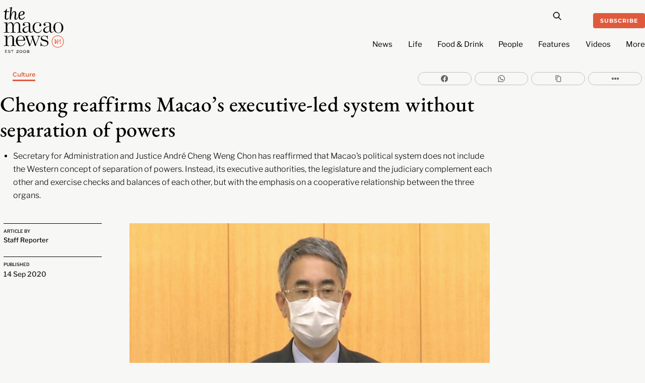

--- FILE ---
content_type: text/html; charset=UTF-8
request_url: https://macaonews.org/culture/cheong-reaffirms-macaos-executive-led-system-without-separation-of-powers/
body_size: 30866
content:
<!DOCTYPE html>
		<html lang="en-US" prefix="og: http://ogp.me/ns#">
			<head>
										<meta name="viewport" content="width=device-width, initial-scale=1">
						        <meta charset="UTF-8">
        <meta name="viewport" content="width=device-width, initial-scale=1, minimum-scale=1">
        <style id="tb_inline_styles" data-no-optimize="1">.tb_animation_on{overflow-x:hidden}.themify_builder .wow{visibility:hidden;animation-fill-mode:both}[data-tf-animation]{will-change:transform,opacity,visibility}.themify_builder .tf_lax_done{transition-duration:.8s;transition-timing-function:cubic-bezier(.165,.84,.44,1)}[data-sticky-active].tb_sticky_scroll_active{z-index:1}[data-sticky-active].tb_sticky_scroll_active .hide-on-stick{display:none}@media(min-width:1025px){.hide-desktop{width:0!important;height:0!important;padding:0!important;visibility:hidden!important;margin:0!important;display:table-column!important;background:0!important;content-visibility:hidden;overflow:hidden!important}}@media(min-width:769px) and (max-width:1024px){.hide-tablet_landscape{width:0!important;height:0!important;padding:0!important;visibility:hidden!important;margin:0!important;display:table-column!important;background:0!important;content-visibility:hidden;overflow:hidden!important}}@media(min-width:601px) and (max-width:768px){.hide-tablet{width:0!important;height:0!important;padding:0!important;visibility:hidden!important;margin:0!important;display:table-column!important;background:0!important;content-visibility:hidden;overflow:hidden!important}}@media(max-width:600px){.hide-mobile{width:0!important;height:0!important;padding:0!important;visibility:hidden!important;margin:0!important;display:table-column!important;background:0!important;content-visibility:hidden;overflow:hidden!important}}@media(max-width:768px){div.module-gallery-grid{--galn:var(--galt)}}@media(max-width:600px){
                .themify_map.tf_map_loaded{width:100%!important}
                .ui.builder_button,.ui.nav li a{padding:.525em 1.15em}
                .fullheight>.row_inner:not(.tb_col_count_1){min-height:0}
                div.module-gallery-grid{--galn:var(--galm);gap:8px}
            }</style><noscript><style>.themify_builder .wow,.wow .tf_lazy{visibility:visible!important}</style></noscript>            <style id="tf_lazy_style" data-no-optimize="1">
                .tf_svg_lazy{
                    content-visibility:auto;
                    background-size:100% 25%!important;
                    background-repeat:no-repeat!important;
                    background-position:0 0, 0 33.4%,0 66.6%,0 100%!important;
                    transition:filter .3s linear!important;
                    filter:blur(25px)!important;                    transform:translateZ(0)
                }
                .tf_svg_lazy_loaded{
                    filter:blur(0)!important
                }
                [data-lazy]:is(.module,.module_row:not(.tb_first)),.module[data-lazy] .ui,.module_row[data-lazy]:not(.tb_first):is(>.row_inner,.module_column[data-lazy],.module_subrow[data-lazy]){
                    background-image:none!important
                }
            </style>
            <noscript>
                <style>
                    .tf_svg_lazy{
                        display:none!important
                    }
                </style>
            </noscript>
                    <style id="tf_lazy_common" data-no-optimize="1">
                        img{
                max-width:100%;
                height:auto
            }
                                    :where(.tf_in_flx,.tf_flx){display:inline-flex;flex-wrap:wrap;place-items:center}
            .tf_fa,:is(em,i) tf-lottie{display:inline-block;vertical-align:middle}:is(em,i) tf-lottie{width:1.5em;height:1.5em}.tf_fa{width:1em;height:1em;stroke-width:0;stroke:currentColor;overflow:visible;fill:currentColor;pointer-events:none;text-rendering:optimizeSpeed;buffered-rendering:static}#tf_svg symbol{overflow:visible}:where(.tf_lazy){position:relative;visibility:visible;display:block;opacity:.3}.wow .tf_lazy:not(.tf_swiper-slide){visibility:hidden;opacity:1}div.tf_audio_lazy audio{visibility:hidden;height:0;display:inline}.mejs-container{visibility:visible}.tf_iframe_lazy{transition:opacity .3s ease-in-out;min-height:10px}:where(.tf_flx),.tf_swiper-wrapper{display:flex}.tf_swiper-slide{flex-shrink:0;opacity:0;width:100%;height:100%}.tf_swiper-wrapper>br,.tf_lazy.tf_swiper-wrapper .tf_lazy:after,.tf_lazy.tf_swiper-wrapper .tf_lazy:before{display:none}.tf_lazy:after,.tf_lazy:before{content:'';display:inline-block;position:absolute;width:10px!important;height:10px!important;margin:0 3px;top:50%!important;inset-inline:auto 50%!important;border-radius:100%;background-color:currentColor;visibility:visible;animation:tf-hrz-loader infinite .75s cubic-bezier(.2,.68,.18,1.08)}.tf_lazy:after{width:6px!important;height:6px!important;inset-inline:50% auto!important;margin-top:3px;animation-delay:-.4s}@keyframes tf-hrz-loader{0%,100%{transform:scale(1);opacity:1}50%{transform:scale(.1);opacity:.6}}.tf_lazy_lightbox{position:fixed;background:rgba(11,11,11,.8);color:#ccc;top:0;left:0;display:flex;align-items:center;justify-content:center;z-index:999}.tf_lazy_lightbox .tf_lazy:after,.tf_lazy_lightbox .tf_lazy:before{background:#fff}.tf_vd_lazy,tf-lottie{display:flex;flex-wrap:wrap}tf-lottie{aspect-ratio:1.777}.tf_w.tf_vd_lazy video{width:100%;height:auto;position:static;object-fit:cover}
        </style>
        <link type="image/png" href="https://macaonews.org/wp-content/uploads/2025/01/MN_Monogram_Red-One.png" rel="apple-touch-icon" /><link type="image/png" href="https://macaonews.org/wp-content/uploads/2025/01/MN_Monogram_Red-One.png" rel="icon" /><meta name='robots' content='index, follow, max-image-preview:large, max-snippet:-1, max-video-preview:-1' />
	<style>img:is([sizes="auto" i], [sizes^="auto," i]) { contain-intrinsic-size: 3000px 1500px }</style>
	
<!-- Easy Social Share Buttons for WordPress v.10.0 https://socialsharingplugin.com -->
<meta property="og:image" content="https://macaonews.org/wp-content/uploads/2020/09/20200914_Cheong.png" />
<meta property="og:image:secure_url" content="https://macaonews.org/wp-content/uploads/2020/09/20200914_Cheong.png" />
<meta property="og:image:width" content="3239" />
<meta property="og:image:height" content="2369" />
<!-- / Easy Social Share Buttons for WordPress -->

	<!-- This site is optimized with the Yoast SEO Premium plugin v24.0 (Yoast SEO v24.0) - https://yoast.com/wordpress/plugins/seo/ -->
	<title>Cheong reaffirms Macao’s executive-led system without separation of powers | Macao News</title>
	<link rel="canonical" href="https://macaonews.org/culture/cheong-reaffirms-macaos-executive-led-system-without-separation-of-powers/" />
	<meta property="og:locale" content="en_US" />
	<meta property="og:type" content="article" />
	<meta property="og:title" content="Cheong reaffirms Macao’s executive-led system without separation of powers" />
	<meta property="og:description" content="Secretary for Administration and Justice André Cheng Weng Chon has reaffirmed that Macao’s political system does not include the Western concept of separation of powers. Instead, its executive authorities, the legislature and the judiciary complement each other and exercise checks and balances of each other, but with the emphasis on a cooperative relationship between the three organs." />
	<meta property="og:url" content="https://macaonews.org/culture/cheong-reaffirms-macaos-executive-led-system-without-separation-of-powers/" />
	<meta property="og:site_name" content="Macao News" />
	<meta property="article:publisher" content="https://www.facebook.com/macaonews.org" />
	<meta property="article:author" content="https://www.facebook.com/macaonews.org/" />
	<meta property="article:published_time" content="2020-09-14T00:04:15+00:00" />
	<meta property="article:modified_time" content="2023-12-21T21:45:35+00:00" />
	<meta name="author" content="Staff Reporter" />
	<meta name="twitter:card" content="summary_large_image" />
	<meta name="twitter:title" content="Cheong reaffirms Macao’s executive-led system without separation of powers" />
	<meta name="twitter:description" content="Secretary for Administration and Justice André Cheng Weng Chon has reaffirmed that Macao’s political system does not include the Western concept of separation of powers. Instead, its executive authorities, the legislature and the judiciary complement each other and exercise checks and balances of each other, but with the emphasis on a cooperative relationship between the three organs." />
	<meta name="twitter:label1" content="Written by" />
	<meta name="twitter:data1" content="Staff Reporter" />
	<meta name="twitter:label2" content="Est. reading time" />
	<meta name="twitter:data2" content="2 minutes" />
	<script type="application/ld+json" class="yoast-schema-graph">{"@context":"https://schema.org","@graph":[{"@type":"NewsArticle","@id":"https://macaonews.org/culture/cheong-reaffirms-macaos-executive-led-system-without-separation-of-powers/#article","isPartOf":{"@id":"https://macaonews.org/culture/cheong-reaffirms-macaos-executive-led-system-without-separation-of-powers/"},"author":{"name":"Staff Reporter","@id":"https://macaonews.org/#/schema/person/0f20fffeb182843d355b251913633aae"},"headline":"Cheong reaffirms Macao’s executive-led system without separation of powers","datePublished":"2020-09-14T00:04:15+00:00","dateModified":"2023-12-21T21:45:35+00:00","mainEntityOfPage":{"@id":"https://macaonews.org/culture/cheong-reaffirms-macaos-executive-led-system-without-separation-of-powers/"},"wordCount":329,"commentCount":0,"publisher":{"@id":"https://macaonews.org/#organization"},"image":{"@id":"https://macaonews.org/culture/cheong-reaffirms-macaos-executive-led-system-without-separation-of-powers/#primaryimage"},"thumbnailUrl":"https://macaonews.org/wp-content/uploads/2020/09/20200914_Cheong.png","keywords":["André Cheng Weng Chon","Macao Basic Law","Secretary for Administration and Justice"],"articleSection":["Culture"],"inLanguage":"en-US","potentialAction":[{"@type":"CommentAction","name":"Comment","target":["https://macaonews.org/culture/cheong-reaffirms-macaos-executive-led-system-without-separation-of-powers/#respond"]}],"copyrightYear":"2020","copyrightHolder":{"@id":"https://macaonews.org/#organization"}},{"@type":"WebPage","@id":"https://macaonews.org/culture/cheong-reaffirms-macaos-executive-led-system-without-separation-of-powers/","url":"https://macaonews.org/culture/cheong-reaffirms-macaos-executive-led-system-without-separation-of-powers/","name":"Cheong reaffirms Macao’s executive-led system without separation of powers | Macao News","isPartOf":{"@id":"https://macaonews.org/#website"},"primaryImageOfPage":{"@id":"https://macaonews.org/culture/cheong-reaffirms-macaos-executive-led-system-without-separation-of-powers/#primaryimage"},"image":{"@id":"https://macaonews.org/culture/cheong-reaffirms-macaos-executive-led-system-without-separation-of-powers/#primaryimage"},"thumbnailUrl":"https://macaonews.org/wp-content/uploads/2020/09/20200914_Cheong.png","datePublished":"2020-09-14T00:04:15+00:00","dateModified":"2023-12-21T21:45:35+00:00","breadcrumb":{"@id":"https://macaonews.org/culture/cheong-reaffirms-macaos-executive-led-system-without-separation-of-powers/#breadcrumb"},"inLanguage":"en-US","potentialAction":[{"@type":"ReadAction","target":["https://macaonews.org/culture/cheong-reaffirms-macaos-executive-led-system-without-separation-of-powers/"]}]},{"@type":"ImageObject","inLanguage":"en-US","@id":"https://macaonews.org/culture/cheong-reaffirms-macaos-executive-led-system-without-separation-of-powers/#primaryimage","url":"https://macaonews.org/wp-content/uploads/2020/09/20200914_Cheong.png","contentUrl":"https://macaonews.org/wp-content/uploads/2020/09/20200914_Cheong.png","width":3239,"height":2369},{"@type":"BreadcrumbList","@id":"https://macaonews.org/culture/cheong-reaffirms-macaos-executive-led-system-without-separation-of-powers/#breadcrumb","itemListElement":[{"@type":"ListItem","position":1,"name":"Macao News","item":"https://macaonews.org/"},{"@type":"ListItem","position":2,"name":"Culture","item":"https://macaonews.org/culture/"},{"@type":"ListItem","position":3,"name":"Cheong reaffirms Macao’s executive-led system without separation of powers"}]},{"@type":"WebSite","@id":"https://macaonews.org/#website","url":"https://macaonews.org/","name":"Macao News","description":"The ultimate guide to Macao. Discover latest happenings, cultural insights, hidden gems, local flavours and travel inspiration.","publisher":{"@id":"https://macaonews.org/#organization"},"alternateName":"The Macao News","potentialAction":[{"@type":"SearchAction","target":{"@type":"EntryPoint","urlTemplate":"https://macaonews.org/?s={search_term_string}"},"query-input":{"@type":"PropertyValueSpecification","valueRequired":true,"valueName":"search_term_string"}}],"inLanguage":"en-US"},{"@type":"Organization","@id":"https://macaonews.org/#organization","name":"Macao News","alternateName":"The Macao News","url":"https://macaonews.org/","logo":{"@type":"ImageObject","inLanguage":"en-US","@id":"https://macaonews.org/#/schema/logo/image/","url":"https://macaonews.org/wp-content/uploads/2024/10/MacaoNews.png","contentUrl":"https://macaonews.org/wp-content/uploads/2024/10/MacaoNews.png","width":600,"height":528,"caption":"Macao News"},"image":{"@id":"https://macaonews.org/#/schema/logo/image/"},"sameAs":["https://www.facebook.com/macaonews.org","https://www.instagram.com/macaonews/","https://www.linkedin.com/company/macaonews/","https://www.youtube.com/channel/UCH1vsqPvKP0tXFpASAEyZjA"],"description":"Established in 2008, Macao News is the leading English-language digital media platform in one of Asia’s most dynamic cities. We cover a broad spectrum of topics including the latest news, arts and culture, lifestyle, sports, business and economy, travel and local insights, positioning us as the most comprehensive and on-the-ground guide to life in Macao.","legalName":"Ruca Limited","foundingDate":"2008-01-01","taxID":"81818007","numberOfEmployees":{"@type":"QuantitativeValue","value":"11"},"publishingPrinciples":"https://macaonews.org/editorial-guidelines-and-code-of-practice-macao-news-macau/","ethicsPolicy":"https://macaonews.org/ethics-policy/"},{"@type":"Person","@id":"https://macaonews.org/#/schema/person/0f20fffeb182843d355b251913633aae","name":"Staff Reporter","description":"The news desk at Macao News works diligently to bring you all the latest happenings as quickly as possible. Staff reporter duties are shared by Kenny Fong, Amanda Saxton, Sara Santos Silva and Erico Dias, working under the direction of managing editor Aidyn Fitzpatrick.","sameAs":["https://www.facebook.com/macaonews.org/","https://www.instagram.com/macaonews/"],"url":"https://macaonews.org/author/staffreporter/"}]}</script>
	<!-- / Yoast SEO Premium plugin. -->


<link rel="alternate" type="application/rss+xml" title="Macao News &raquo; Feed" href="https://macaonews.org/feed/" />
<link rel="alternate" type="application/rss+xml" title="Macao News &raquo; Comments Feed" href="https://macaonews.org/comments/feed/" />
<script id="wpp-js" src="https://macaonews.org/wp-content/plugins/wordpress-popular-posts/assets/js/wpp.min.js?ver=7.2.0" data-sampling="0" data-sampling-rate="100" data-api-url="https://macaonews.org/wp-json/wordpress-popular-posts" data-post-id="29717" data-token="56ff38dbb4" data-lang="0" data-debug="0"></script>
<style id='global-styles-inline-css'>
:root{--wp--preset--aspect-ratio--square: 1;--wp--preset--aspect-ratio--4-3: 4/3;--wp--preset--aspect-ratio--3-4: 3/4;--wp--preset--aspect-ratio--3-2: 3/2;--wp--preset--aspect-ratio--2-3: 2/3;--wp--preset--aspect-ratio--16-9: 16/9;--wp--preset--aspect-ratio--9-16: 9/16;--wp--preset--color--black: #000000;--wp--preset--color--cyan-bluish-gray: #abb8c3;--wp--preset--color--white: #ffffff;--wp--preset--color--pale-pink: #f78da7;--wp--preset--color--vivid-red: #cf2e2e;--wp--preset--color--luminous-vivid-orange: #ff6900;--wp--preset--color--luminous-vivid-amber: #fcb900;--wp--preset--color--light-green-cyan: #7bdcb5;--wp--preset--color--vivid-green-cyan: #00d084;--wp--preset--color--pale-cyan-blue: #8ed1fc;--wp--preset--color--vivid-cyan-blue: #0693e3;--wp--preset--color--vivid-purple: #9b51e0;--wp--preset--gradient--vivid-cyan-blue-to-vivid-purple: linear-gradient(135deg,rgba(6,147,227,1) 0%,rgb(155,81,224) 100%);--wp--preset--gradient--light-green-cyan-to-vivid-green-cyan: linear-gradient(135deg,rgb(122,220,180) 0%,rgb(0,208,130) 100%);--wp--preset--gradient--luminous-vivid-amber-to-luminous-vivid-orange: linear-gradient(135deg,rgba(252,185,0,1) 0%,rgba(255,105,0,1) 100%);--wp--preset--gradient--luminous-vivid-orange-to-vivid-red: linear-gradient(135deg,rgba(255,105,0,1) 0%,rgb(207,46,46) 100%);--wp--preset--gradient--very-light-gray-to-cyan-bluish-gray: linear-gradient(135deg,rgb(238,238,238) 0%,rgb(169,184,195) 100%);--wp--preset--gradient--cool-to-warm-spectrum: linear-gradient(135deg,rgb(74,234,220) 0%,rgb(151,120,209) 20%,rgb(207,42,186) 40%,rgb(238,44,130) 60%,rgb(251,105,98) 80%,rgb(254,248,76) 100%);--wp--preset--gradient--blush-light-purple: linear-gradient(135deg,rgb(255,206,236) 0%,rgb(152,150,240) 100%);--wp--preset--gradient--blush-bordeaux: linear-gradient(135deg,rgb(254,205,165) 0%,rgb(254,45,45) 50%,rgb(107,0,62) 100%);--wp--preset--gradient--luminous-dusk: linear-gradient(135deg,rgb(255,203,112) 0%,rgb(199,81,192) 50%,rgb(65,88,208) 100%);--wp--preset--gradient--pale-ocean: linear-gradient(135deg,rgb(255,245,203) 0%,rgb(182,227,212) 50%,rgb(51,167,181) 100%);--wp--preset--gradient--electric-grass: linear-gradient(135deg,rgb(202,248,128) 0%,rgb(113,206,126) 100%);--wp--preset--gradient--midnight: linear-gradient(135deg,rgb(2,3,129) 0%,rgb(40,116,252) 100%);--wp--preset--font-size--small: 13px;--wp--preset--font-size--medium: 20px;--wp--preset--font-size--large: 36px;--wp--preset--font-size--x-large: 42px;--wp--preset--spacing--20: 0.44rem;--wp--preset--spacing--30: 0.67rem;--wp--preset--spacing--40: 1rem;--wp--preset--spacing--50: 1.5rem;--wp--preset--spacing--60: 2.25rem;--wp--preset--spacing--70: 3.38rem;--wp--preset--spacing--80: 5.06rem;--wp--preset--shadow--natural: 6px 6px 9px rgba(0, 0, 0, 0.2);--wp--preset--shadow--deep: 12px 12px 50px rgba(0, 0, 0, 0.4);--wp--preset--shadow--sharp: 6px 6px 0px rgba(0, 0, 0, 0.2);--wp--preset--shadow--outlined: 6px 6px 0px -3px rgba(255, 255, 255, 1), 6px 6px rgba(0, 0, 0, 1);--wp--preset--shadow--crisp: 6px 6px 0px rgba(0, 0, 0, 1);}:where(body) { margin: 0; }.wp-site-blocks > .alignleft { float: left; margin-right: 2em; }.wp-site-blocks > .alignright { float: right; margin-left: 2em; }.wp-site-blocks > .aligncenter { justify-content: center; margin-left: auto; margin-right: auto; }:where(.wp-site-blocks) > * { margin-block-start: 24px; margin-block-end: 0; }:where(.wp-site-blocks) > :first-child { margin-block-start: 0; }:where(.wp-site-blocks) > :last-child { margin-block-end: 0; }:root { --wp--style--block-gap: 24px; }:root :where(.is-layout-flow) > :first-child{margin-block-start: 0;}:root :where(.is-layout-flow) > :last-child{margin-block-end: 0;}:root :where(.is-layout-flow) > *{margin-block-start: 24px;margin-block-end: 0;}:root :where(.is-layout-constrained) > :first-child{margin-block-start: 0;}:root :where(.is-layout-constrained) > :last-child{margin-block-end: 0;}:root :where(.is-layout-constrained) > *{margin-block-start: 24px;margin-block-end: 0;}:root :where(.is-layout-flex){gap: 24px;}:root :where(.is-layout-grid){gap: 24px;}.is-layout-flow > .alignleft{float: left;margin-inline-start: 0;margin-inline-end: 2em;}.is-layout-flow > .alignright{float: right;margin-inline-start: 2em;margin-inline-end: 0;}.is-layout-flow > .aligncenter{margin-left: auto !important;margin-right: auto !important;}.is-layout-constrained > .alignleft{float: left;margin-inline-start: 0;margin-inline-end: 2em;}.is-layout-constrained > .alignright{float: right;margin-inline-start: 2em;margin-inline-end: 0;}.is-layout-constrained > .aligncenter{margin-left: auto !important;margin-right: auto !important;}.is-layout-constrained > :where(:not(.alignleft):not(.alignright):not(.alignfull)){margin-left: auto !important;margin-right: auto !important;}body .is-layout-flex{display: flex;}.is-layout-flex{flex-wrap: wrap;align-items: center;}.is-layout-flex > :is(*, div){margin: 0;}body .is-layout-grid{display: grid;}.is-layout-grid > :is(*, div){margin: 0;}body{padding-top: 0px;padding-right: 0px;padding-bottom: 0px;padding-left: 0px;}a:where(:not(.wp-element-button)){text-decoration: underline;}:root :where(.wp-element-button, .wp-block-button__link){background-color: #32373c;border-width: 0;color: #fff;font-family: inherit;font-size: inherit;line-height: inherit;padding: calc(0.667em + 2px) calc(1.333em + 2px);text-decoration: none;}.has-black-color{color: var(--wp--preset--color--black) !important;}.has-cyan-bluish-gray-color{color: var(--wp--preset--color--cyan-bluish-gray) !important;}.has-white-color{color: var(--wp--preset--color--white) !important;}.has-pale-pink-color{color: var(--wp--preset--color--pale-pink) !important;}.has-vivid-red-color{color: var(--wp--preset--color--vivid-red) !important;}.has-luminous-vivid-orange-color{color: var(--wp--preset--color--luminous-vivid-orange) !important;}.has-luminous-vivid-amber-color{color: var(--wp--preset--color--luminous-vivid-amber) !important;}.has-light-green-cyan-color{color: var(--wp--preset--color--light-green-cyan) !important;}.has-vivid-green-cyan-color{color: var(--wp--preset--color--vivid-green-cyan) !important;}.has-pale-cyan-blue-color{color: var(--wp--preset--color--pale-cyan-blue) !important;}.has-vivid-cyan-blue-color{color: var(--wp--preset--color--vivid-cyan-blue) !important;}.has-vivid-purple-color{color: var(--wp--preset--color--vivid-purple) !important;}.has-black-background-color{background-color: var(--wp--preset--color--black) !important;}.has-cyan-bluish-gray-background-color{background-color: var(--wp--preset--color--cyan-bluish-gray) !important;}.has-white-background-color{background-color: var(--wp--preset--color--white) !important;}.has-pale-pink-background-color{background-color: var(--wp--preset--color--pale-pink) !important;}.has-vivid-red-background-color{background-color: var(--wp--preset--color--vivid-red) !important;}.has-luminous-vivid-orange-background-color{background-color: var(--wp--preset--color--luminous-vivid-orange) !important;}.has-luminous-vivid-amber-background-color{background-color: var(--wp--preset--color--luminous-vivid-amber) !important;}.has-light-green-cyan-background-color{background-color: var(--wp--preset--color--light-green-cyan) !important;}.has-vivid-green-cyan-background-color{background-color: var(--wp--preset--color--vivid-green-cyan) !important;}.has-pale-cyan-blue-background-color{background-color: var(--wp--preset--color--pale-cyan-blue) !important;}.has-vivid-cyan-blue-background-color{background-color: var(--wp--preset--color--vivid-cyan-blue) !important;}.has-vivid-purple-background-color{background-color: var(--wp--preset--color--vivid-purple) !important;}.has-black-border-color{border-color: var(--wp--preset--color--black) !important;}.has-cyan-bluish-gray-border-color{border-color: var(--wp--preset--color--cyan-bluish-gray) !important;}.has-white-border-color{border-color: var(--wp--preset--color--white) !important;}.has-pale-pink-border-color{border-color: var(--wp--preset--color--pale-pink) !important;}.has-vivid-red-border-color{border-color: var(--wp--preset--color--vivid-red) !important;}.has-luminous-vivid-orange-border-color{border-color: var(--wp--preset--color--luminous-vivid-orange) !important;}.has-luminous-vivid-amber-border-color{border-color: var(--wp--preset--color--luminous-vivid-amber) !important;}.has-light-green-cyan-border-color{border-color: var(--wp--preset--color--light-green-cyan) !important;}.has-vivid-green-cyan-border-color{border-color: var(--wp--preset--color--vivid-green-cyan) !important;}.has-pale-cyan-blue-border-color{border-color: var(--wp--preset--color--pale-cyan-blue) !important;}.has-vivid-cyan-blue-border-color{border-color: var(--wp--preset--color--vivid-cyan-blue) !important;}.has-vivid-purple-border-color{border-color: var(--wp--preset--color--vivid-purple) !important;}.has-vivid-cyan-blue-to-vivid-purple-gradient-background{background: var(--wp--preset--gradient--vivid-cyan-blue-to-vivid-purple) !important;}.has-light-green-cyan-to-vivid-green-cyan-gradient-background{background: var(--wp--preset--gradient--light-green-cyan-to-vivid-green-cyan) !important;}.has-luminous-vivid-amber-to-luminous-vivid-orange-gradient-background{background: var(--wp--preset--gradient--luminous-vivid-amber-to-luminous-vivid-orange) !important;}.has-luminous-vivid-orange-to-vivid-red-gradient-background{background: var(--wp--preset--gradient--luminous-vivid-orange-to-vivid-red) !important;}.has-very-light-gray-to-cyan-bluish-gray-gradient-background{background: var(--wp--preset--gradient--very-light-gray-to-cyan-bluish-gray) !important;}.has-cool-to-warm-spectrum-gradient-background{background: var(--wp--preset--gradient--cool-to-warm-spectrum) !important;}.has-blush-light-purple-gradient-background{background: var(--wp--preset--gradient--blush-light-purple) !important;}.has-blush-bordeaux-gradient-background{background: var(--wp--preset--gradient--blush-bordeaux) !important;}.has-luminous-dusk-gradient-background{background: var(--wp--preset--gradient--luminous-dusk) !important;}.has-pale-ocean-gradient-background{background: var(--wp--preset--gradient--pale-ocean) !important;}.has-electric-grass-gradient-background{background: var(--wp--preset--gradient--electric-grass) !important;}.has-midnight-gradient-background{background: var(--wp--preset--gradient--midnight) !important;}.has-small-font-size{font-size: var(--wp--preset--font-size--small) !important;}.has-medium-font-size{font-size: var(--wp--preset--font-size--medium) !important;}.has-large-font-size{font-size: var(--wp--preset--font-size--large) !important;}.has-x-large-font-size{font-size: var(--wp--preset--font-size--x-large) !important;}
:root :where(.wp-block-pullquote){font-size: 1.5em;line-height: 1.6;}
</style>
<link rel="preload" href="https://macaonews.org/wp-content/plugins/svg-support/css/svgs-attachment.css?ver=2.5.8" as="style"><link rel='stylesheet' id='bodhi-svgs-attachment-css' href='https://macaonews.org/wp-content/plugins/svg-support/css/svgs-attachment.css?ver=2.5.8' media='all' />
<link rel="preload" href="https://macaonews.org/wp-content/plugins/wordpress-popular-posts/assets/css/wpp.css?ver=7.2.0" as="style"><link rel='stylesheet' id='wordpress-popular-posts-css-css' href='https://macaonews.org/wp-content/plugins/wordpress-popular-posts/assets/css/wpp.css?ver=7.2.0' media='all' />
<link rel="preload" href="https://macaonews.org/wp-content/plugins/easy-social-share-buttons3/assets/modules/subscribe-forms.min.css?ver=10.0" as="style"><link rel='stylesheet' id='subscribe-forms-css-css' href='https://macaonews.org/wp-content/plugins/easy-social-share-buttons3/assets/modules/subscribe-forms.min.css?ver=10.0' media='all' />
<link rel="preload" href="https://macaonews.org/wp-content/plugins/easy-social-share-buttons3/assets/css/easy-social-share-buttons.min.css?ver=10.0" as="style"><link rel='stylesheet' id='easy-social-share-buttons-css' href='https://macaonews.org/wp-content/plugins/easy-social-share-buttons3/assets/css/easy-social-share-buttons.min.css?ver=10.0' media='all' />
<script src="https://macaonews.org/wp-includes/js/jquery/jquery.min.js?ver=3.7.1" id="jquery-core-js"></script>
<script src="https://macaonews.org/wp-includes/js/jquery/jquery-migrate.min.js?ver=3.4.1" id="jquery-migrate-js"></script>
<link rel="EditURI" type="application/rsd+xml" title="RSD" href="https://macaonews.org/xmlrpc.php?rsd" />
<meta name="generator" content="WordPress 6.7.4" />
<link rel='shortlink' href='https://macaonews.org/?p=29717' />
<link rel="alternate" title="oEmbed (JSON)" type="application/json+oembed" href="https://macaonews.org/wp-json/oembed/1.0/embed?url=https%3A%2F%2Fmacaonews.org%2Fculture%2Fcheong-reaffirms-macaos-executive-led-system-without-separation-of-powers%2F" />
<link rel="alternate" title="oEmbed (XML)" type="text/xml+oembed" href="https://macaonews.org/wp-json/oembed/1.0/embed?url=https%3A%2F%2Fmacaonews.org%2Fculture%2Fcheong-reaffirms-macaos-executive-led-system-without-separation-of-powers%2F&#038;format=xml" />

<!-- This site is using AdRotate v5.13.6.1 to display their advertisements - https://ajdg.solutions/ -->
<!-- AdRotate CSS -->
<style type="text/css" media="screen">
	.g { margin:0px; padding:0px; overflow:hidden; line-height:1; zoom:1; }
	.g img { height:auto; }
	.g-col { position:relative; float:left; }
	.g-col:first-child { margin-left: 0; }
	.g-col:last-child { margin-right: 0; }
	@media only screen and (max-width: 480px) {
		.g-col, .g-dyn, .g-single { width:100%; margin-left:0; margin-right:0; }
	}
</style>
<!-- /AdRotate CSS -->

<!-- start Simple Custom CSS and JS -->
<style>
.tbp_term_sep {
    color: #f7f7f5 !important;
	padding: 0 3px !important;
}

.tbp_post_meta_terms a:not(:last-child)::after {
    content: ' ' !important;
}
</style>
<!-- end Simple Custom CSS and JS -->
<!-- start Simple Custom CSS and JS -->
<script>
document.addEventListener('DOMContentLoaded', function() {
    // Get all list items in the .wpp-list
    const listItems = document.querySelectorAll('.wpp-list li');

    // Loop through the list items and prepend the numbers
    listItems.forEach((item, index) => {
        // Create the number as a two-digit format
        const number = (index + 1).toString().padStart(2, '0');

        // If the number isn't already present, prepend it
        if (!item.querySelector('.trendingNumbers')) {
            item.innerHTML = `<span class="trendingNumbers">${number} </span>` + item.innerHTML;
        }
    });
});
</script>
<!-- end Simple Custom CSS and JS -->
<!-- start Simple Custom CSS and JS -->
<script>
document.addEventListener('DOMContentLoaded', function() {
    // Select the <ul> element with class 'wpp-list'
    const ulElement = document.querySelector('.wpp-list');
    
    if (ulElement) {
        // Create a new <ol> element
        const olElement = document.createElement('ol');

        // Copy all the <li> elements from <ul> to <ol>
        Array.from(ulElement.children).forEach(li => {
            olElement.appendChild(li);
        });

        // Replace the <ul> with the new <ol>
        ulElement.parentNode.replaceChild(olElement, ulElement);
    }
});
</script>
<!-- end Simple Custom CSS and JS -->
<!-- start Simple Custom CSS and JS -->
<script>
document.addEventListener("DOMContentLoaded", function() {
    // Check if the current URL contains the author slug 'staffreporter'
    if (window.location.pathname.includes('/author/staffreporter/')) {
        var script = document.createElement('script');
        script.type = 'application/ld+json';
        script.innerHTML = JSON.stringify({
            "@context": "https://schema.org",
            "@graph": [
                {
                    "@type": "Person",
                    "name": "Kenny Fong",
                    "@id": "https://macaonews.org/#/schema/person/32c49ebb5a644b092009f39f7a2cb840",
                    "url": "https://macaonews.org/author/kennyfong/"
                },
                {
                    "@type": "Person",
                    "name": "Amanda Saxton",
                    "@id": "https://macaonews.org/#/schema/person/35f3158c2cb01201752c46c3fd7aaa5e",
                    "url": "https://macaonews.org/author/amandasaxton/"
                },
                {
                    "@type": "Person",
                    "name": "Sara Santos Silva",
                    "@id": "https://macaonews.org/#/schema/person/1ed5c9d511d5805cc9c2622f5707dc76",
                    "url": "https://macaonews.org/author/sarasantossilva/"
                },
                {
                    "@type": "Person",
                    "name": "Erico Dias",
                    "@id": "https://macaonews.org/#/schema/person/ed1b20b4caa805f01315cca4feee7366",
                    "url": "https://macaonews.org/author/ericodias/"
                },
                {
                    "@type": "Person",
                    "name": "Aidyn Fitzpatrick",
                    "@id": "https://macaonews.org/#/schema/person/9e19b851e092d3adb833a1eb13fd194d",
                    "url": "https://macaonews.org/author/aidyn/"
                }
            ]
        });
        document.head.appendChild(script);
    }
});
</script>
<!-- end Simple Custom CSS and JS -->
<!-- start Simple Custom CSS and JS -->
<script>
// Wait for the DOM content to be fully loaded
document.addEventListener("DOMContentLoaded", function() {
    // Find all elements with class Lead
    var leadElements = document.querySelectorAll('.Lead');
    
    // Loop through each lead element
    leadElements.forEach(function(leadElement) {
        // Get the text content from within the tb_text_wrap div
        var textContent = leadElement.querySelector('.tb_text_wrap').textContent.trim();
        
        // Create a new ul element
        var ul = document.createElement('ul');
        
        // Create a new li element
        var li = document.createElement('li');
        
        // Set the text content of the li element to the extracted text content
        li.textContent = textContent;
        
        // Append the li element to the ul element
        ul.appendChild(li);
        
        // Replace the content of the tb_text_wrap element with the ul element
        leadElement.querySelector('.tb_text_wrap').innerHTML = '';
        leadElement.querySelector('.tb_text_wrap').appendChild(ul);
    });
});
</script>
<!-- end Simple Custom CSS and JS -->
<!-- start Simple Custom CSS and JS -->
<script>
document.addEventListener("DOMContentLoaded", function() {
    // Initially hide GalleryStart and gallery sections
    document.querySelector("#GalleryStart").style.display = 'none';
    document.querySelector("#gallery").style.display = 'none';

    // Find the 'Launch Gallery' button and attach a click event listener
    document.querySelector("#galleryCover a[href='#GalleryStart']").addEventListener("click", function(event) {
        event.preventDefault(); // Prevent default anchor behavior
        document.querySelector("#galleryCover").style.display = 'none'; // Hide the #galleryCover
        document.querySelector("#GalleryStart").style.display = 'block'; // Show #GalleryStart
        document.querySelector("#gallery").style.display = 'block'; // Show #gallery

        // Trigger a window resize event after a short delay
        setTimeout(function() {
            window.dispatchEvent(new Event('resize'));
        }, 1000);
    });
});</script>
<!-- end Simple Custom CSS and JS -->
<!-- start Simple Custom CSS and JS -->
<script>
document.addEventListener('DOMContentLoaded', function () {
    // Check if the current page is an archive or post listing
    if (isArchivePage() || isPostListingPage()) {
        // Filter out password-protected posts from rendering
        filterPasswordProtectedPosts();
    }
});

function isArchivePage() {
    // Check if the body element has the 'archive' class (customize as needed)
    return document.body.classList.contains('archive');
}

function isPostListingPage() {
    // Check if the body element has the 'home' class (customize as needed)
    return document.body.classList.contains('home');
}

function filterPasswordProtectedPosts() {
    // Get all post elements
    var postElements = document.querySelectorAll('.post'); // Adjust the selector as needed

    postElements.forEach(function (postElement) {
        // Check if the post has a password-protected class
        if (postElement.classList.contains('post-password-required')) {
            // Remove the post element from the array
            postElement.parentNode.removeChild(postElement);
        }
    });
}
</script>
<!-- end Simple Custom CSS and JS -->
<!-- start Simple Custom CSS and JS -->
<script>
document.addEventListener('DOMContentLoaded', function() {
    function updateTime() {
        // Create a new date object and set its timezone to Hong Kong
        var currentDate = new Date().toLocaleString('en-US', { timeZone: 'Asia/Hong_Kong', hour12: false });

        // Extract the required parts of the date and time
        var parts = currentDate.split(', ');
        var dateParts = parts[0].split('/');
        var timePart = parts[1].split(':');
        
        var dayOfWeek = new Date().toLocaleString('en-US', { timeZone: 'Asia/Hong_Kong', weekday: 'long' });
        var month = new Date().toLocaleString('en-US', { timeZone: 'Asia/Hong_Kong', month: 'short' });
        
        var formattedDateTime = dayOfWeek + ', ' + dateParts[1] + ' ' + month + ' '  + dateParts[2] + ' | ' + timePart[0] + ':' + timePart[1];

        // Display the formatted date and time in an element with id "currentDateTime"
        document.getElementById('currentDateTime').textContent = formattedDateTime;
    }

    // Call updateTime initially
    updateTime();

    // Update time every minute (to reduce unnecessary refreshes, but you can adjust as needed)
    setInterval(updateTime, 60000);
});
</script>
<!-- end Simple Custom CSS and JS -->
<meta name="generator" content="Site Kit by Google 1.144.0" />            <style id="wpp-loading-animation-styles">@-webkit-keyframes bgslide{from{background-position-x:0}to{background-position-x:-200%}}@keyframes bgslide{from{background-position-x:0}to{background-position-x:-200%}}.wpp-widget-block-placeholder,.wpp-shortcode-placeholder{margin:0 auto;width:60px;height:3px;background:#dd3737;background:linear-gradient(90deg,#dd3737 0%,#571313 10%,#dd3737 100%);background-size:200% auto;border-radius:3px;-webkit-animation:bgslide 1s infinite linear;animation:bgslide 1s infinite linear}</style>
            
	<style>
	@keyframes themifyAnimatedBG{
		0%{background-color:#33baab}100%{background-color:#e33b9e}50%{background-color:#4961d7}33.3%{background-color:#2ea85c}25%{background-color:#2bb8ed}20%{background-color:#dd5135}
	}
	.module_row.animated-bg{
		animation:themifyAnimatedBG 30000ms infinite alternate
	}
	</style>
	<link rel="stylesheet" href="https://use.typekit.net/spu5jwx.css">
<link rel="stylesheet" href="https://use.typekit.net/spu5jwx.css">

<style>
@media screen and (max-width: 822px) {
	.s_mob_only_dots {
		display: block;
	}
	.sp_wrap_2_divs {
		display: none;
		position: absolute;
		z-index: 9;
		padding-left: 10px;
		right: 45px;
		white-space: nowrap;
		background: rgb(247,247,245);
		background: linear-gradient(90deg, rgba(247,247,245,0.9304315476190477) 0%, rgba(247,247,245,0.9220281862745098) 21%, rgba(247,247,245,1) 100%);
	}
	html body #pagewrap #body #tbp_content .sp_wrap_2_divs > div.module {
	    margin-top: 2px;
    	border: 0;
	}
	#sticky_title .tb_col_count_2 > .last > div {
	    text-align: right;
	}
	
}


@media screen and (max-width: 800px) {
	
	html .ui.nav.vertical {
    	width: 100%;
	}
	html .ui.nav.vertical > li > a {
    	padding-right: 0!important;
	}
	
	html body #pagewrap #body #tbp_content #sticky_title .tb_col_count_2 {
		display: block;
	}
	html body #pagewrap #body #tbp_content #sticky_title .tb_col_count_2 > .first {
	    display: inline-block!important;
    	width: 85%;
	}
	html body #pagewrap #body #tbp_content #sticky_title .tb_col_count_2 > .last {
	    display: inline-block!important;
		width: 14%;
		vertical-align: top;
	}
	html body #pagewrap #body #tbp_content .sp_wrap_2_divs > div.module {
	    margin-top: 0;
		padding-top: 0;
	}
	html body #pagewrap #body #tbp_content .tb_sticky_scroll_active .sp_wrap_2_divs > div.module {
	    margin-top: 0px!important;
	}
	
	#tbp_header > div > .tb_sticky_wrapper .site-logo-inner img {
		transition: all 0.5s ease;
		-moz-transition: all 0.5s ease;
		-o-transition: all 0.5s ease;
		-webkit-transition: all 0.5s ease;
	}
	#tbp_header > div > .tb_sticky_wrapper > .tb_sticky_scroll_active .site-logo-inner img {
		transition: all 0.5s ease;
		-moz-transition: all 0.5s ease;
		-o-transition: all 0.5s ease;
		-webkit-transition: all 0.5s ease;
	    width: 60px;
	}
	#tbp_header > div > .tb_sticky_wrapper > .tb_sticky_scroll_active > .tb_col_count_2 > .last {
		position: relative;
		top: -13px;
	}
	html body #tbp_header > div > .tb_sticky_wrapper > .tb_sticky_scroll_active {
	    padding-top: 17px!important;
    	padding-bottom: 13px!important;
		z-index: 9;
	}
	#sticky_title.tb_sticky_scroll_active {
		top: 79px!important;
	}
	
}


@media screen and (max-width: 640px) {
	
	#sticky_title .tb_col_count_2 > .last > div {
	    text-align: right;
	}
	html body #pagewrap #body #tbp_content .themify_builder_row .tb-column-inner .module-text {
	    margin-right: 0;
	}
	html .ui.nav.vertical {
		width: 100%;
	}
	html .ui.nav.vertical > li > a {
	    padding-right: 0!important;
	}
	
}


@media screen and (min-width: 601px) and (max-width: 800px) {
    html body #tbp_header > div > .tb_sticky_wrapper > .tb_sticky_scroll_active .tb_09e4913 {
        top: -36px;
    }
    html body #tbp_header > div > .tb_sticky_wrapper > .tb_sticky_scroll_active {
        height: 80px;
    }
    
    html body #tbp_header > div > .tb_sticky_wrapper .tb_col_count_5 .tb_k1mt913,
    html body #tbp_header > div > .tb_sticky_wrapper .tb_col_count_5 .tb_dwzw913 {
        position: relative;
        top: 10px;
    }
    html body #tbp_header > div > .tb_sticky_wrapper > .tb_sticky_scroll_active .tb_col_count_5 .tb_9f2t268,
    html body #tbp_header .tb_col_count_5 .tb_o1c5913 {
        position: relative;
        top: 6px;
    }
    html body #tbp_header .tb_sticky_scroll_active .tb_col_count_5 .tb_o1c5913 {
        top: 3px;
    }
	html body #tbp_header > div > .tb_sticky_wrapper > .tb_sticky_scroll_active .tb_col_count_5 > div:nth-last-of-type(-n+2) {
	    position: relative;
    	left: 0px;
	    top: 10px;
	}
	html body #tbp_header > div > .tb_sticky_wrapper > .tb_sticky_scroll_active .tb_09e4913 .last a.menu-module-burger {
	    position: relative;
    	top: -36px;
    	right: -13px;
	}
	#tbp_header > div > .tb_sticky_wrapper .site-logo-inner img {
		transition: all 0.5s ease;
		-moz-transition: all 0.5s ease;
		-o-transition: all 0.5s ease;
		-webkit-transition: all 0.5s ease;
	}
	#tbp_header > div > .tb_sticky_wrapper > .tb_sticky_scroll_active .site-logo-inner img {
	    width: 60px;
		transition: all 0.5s ease;
		-moz-transition: all 0.5s ease;
		-o-transition: all 0.5s ease;
		-webkit-transition: all 0.5s ease;
	}
	
}



@media screen and (min-width: 823px) and (max-width: 900px) {
	
	html body #tbp_header > div > .tb_sticky_wrapper > .tb_sticky_scroll_active .tb_col_count_5 > div:nth-last-of-type(-n+2) {
	    position: relative;
    	left: -40px;
	    top: 16px;
	}
	html body #tbp_header > div > .tb_sticky_wrapper > .tb_sticky_scroll_active .tb_09e4913 .last a.menu-module-burger {
	    position: relative;
    	top: -36px;
    	right: -13px;
	}
	#tbp_header > div > .tb_sticky_wrapper .site-logo-inner img {
		transition: all 0.5s ease;
		-moz-transition: all 0.5s ease;
		-o-transition: all 0.5s ease;
		-webkit-transition: all 0.5s ease;
	}
	#tbp_header > div > .tb_sticky_wrapper > .tb_sticky_scroll_active .site-logo-inner img {
		transition: all 0.5s ease;
		-moz-transition: all 0.5s ease;
		-o-transition: all 0.5s ease;
		-webkit-transition: all 0.5s ease;
	    width: 80px;
	}
	html body #tbp_header > div > .tb_sticky_wrapper > .tb_sticky_scroll_active {
	    padding-top: 10px!important;
    	padding-bottom: 0!important;
		z-index: 9;
	}
	#sticky_title.tb_sticky_scroll_active {
		top: 109px!important;
	}
	
}


@media screen and (min-width: 901px) {
	
	html body #tbp_header > div > .tb_sticky_wrapper > .tb_sticky_scroll_active .tb_09e4913 .module-menu {
	    padding-top: 10px;
    	padding-bottom: 10px;
	}
	#tbp_header > div > .tb_sticky_wrapper .site-logo-inner img {
		transition: all 0.5s ease;
		-moz-transition: all 0.5s ease;
		-o-transition: all 0.5s ease;
		-webkit-transition: all 0.5s ease;
	}
	#tbp_header > div > .tb_sticky_wrapper > .tb_sticky_scroll_active .site-logo-inner img {
		transition: all 0.5s ease;
		-moz-transition: all 0.5s ease;
		-o-transition: all 0.5s ease;
		-webkit-transition: all 0.5s ease;
	    width: 90px;
	}
	html body #tbp_header > div > .tb_sticky_wrapper > .tb_sticky_scroll_active {
	    padding-top: 10px!important;
    	padding-bottom: 0!important;
		z-index: 9;
	}
	#sticky_title.tb_sticky_scroll_active {
		top: 109px!important;
	}
	
}	
</style>

<!-- hook content: wp_head --><script async src="https://pagead2.googlesyndication.com/pagead/js/adsbygoogle.js?client=ca-pub-4260714410230727"
     crossorigin="anonymous"></script><!-- /hook content: wp_head --><link rel="icon" href="https://macaonews.org/wp-content/uploads/2021/02/cropped-MN_Monogram_Red-One-32x32.png" sizes="32x32" />
<link rel="icon" href="https://macaonews.org/wp-content/uploads/2021/02/cropped-MN_Monogram_Red-One-192x192.png" sizes="192x192" />
<link rel="apple-touch-icon" href="https://macaonews.org/wp-content/uploads/2021/02/cropped-MN_Monogram_Red-One-180x180.png" />
<meta name="msapplication-TileImage" content="https://macaonews.org/wp-content/uploads/2021/02/cropped-MN_Monogram_Red-One-270x270.png" />
<link rel="prefetch" href="https://macaonews.org/wp-content/themes/themify-ultra/js/themify-script.js?ver=7.8.5" as="script" fetchpriority="low"><link rel="prefetch" href="https://macaonews.org/wp-content/themes/themify-ultra/themify/js/modules/themify-sidemenu.js?ver=7.9.5" as="script" fetchpriority="low"><link rel="prefetch" href="https://macaonews.org/wp-content/themes/themify-ultra/themify/themify-builder/js/modules/sticky.js?ver=7.9.5" as="script" fetchpriority="low"><link rel="prefetch" href="https://macaonews.org/wp-content/themes/themify-ultra/themify/themify-builder/js/modules/menu.js?ver=7.9.5" as="script" fetchpriority="low"><link rel="preload" href="https://macaonews.org/wp-content/themes/themify-ultra/themify/themify-builder/js/themify-builder-script.js?ver=7.9.5" as="script" fetchpriority="low"><link rel="preload" href="https://macaonews.org/wp-content/uploads/2024/01/MN_Stacked_Red-One_2022-1.svg" as="image" fetchpriority="high"><style id="tf_gf_fonts_style">@font-face{font-family:'EB Garamond';font-style:italic;font-display:swap;src:url(https://fonts.gstatic.com/s/ebgaramond/v32/SlGWmQSNjdsmc35JDF1K5GRweDY1ZzPJ.woff2) format('woff2');unicode-range:U+0460-052F,U+1C80-1C8A,U+20B4,U+2DE0-2DFF,U+A640-A69F,U+FE2E-FE2F;}@font-face{font-family:'EB Garamond';font-style:italic;font-display:swap;src:url(https://fonts.gstatic.com/s/ebgaramond/v32/SlGWmQSNjdsmc35JDF1K5GRweD81ZzPJ.woff2) format('woff2');unicode-range:U+0301,U+0400-045F,U+0490-0491,U+04B0-04B1,U+2116;}@font-face{font-family:'EB Garamond';font-style:italic;font-display:swap;src:url(https://fonts.gstatic.com/s/ebgaramond/v32/SlGWmQSNjdsmc35JDF1K5GRweDc1ZzPJ.woff2) format('woff2');unicode-range:U+1F00-1FFF;}@font-face{font-family:'EB Garamond';font-style:italic;font-display:swap;src:url(https://fonts.gstatic.com/s/ebgaramond/v32/SlGWmQSNjdsmc35JDF1K5GRweDg1ZzPJ.woff2) format('woff2');unicode-range:U+0370-0377,U+037A-037F,U+0384-038A,U+038C,U+038E-03A1,U+03A3-03FF;}@font-face{font-family:'EB Garamond';font-style:italic;font-display:swap;src:url(https://fonts.gstatic.com/s/ebgaramond/v32/SlGWmQSNjdsmc35JDF1K5GRweDQ1ZzPJ.woff2) format('woff2');unicode-range:U+0102-0103,U+0110-0111,U+0128-0129,U+0168-0169,U+01A0-01A1,U+01AF-01B0,U+0300-0301,U+0303-0304,U+0308-0309,U+0323,U+0329,U+1EA0-1EF9,U+20AB;}@font-face{font-family:'EB Garamond';font-style:italic;font-display:swap;src:url(https://fonts.gstatic.com/s/ebgaramond/v32/SlGWmQSNjdsmc35JDF1K5GRweDU1ZzPJ.woff2) format('woff2');unicode-range:U+0100-02BA,U+02BD-02C5,U+02C7-02CC,U+02CE-02D7,U+02DD-02FF,U+0304,U+0308,U+0329,U+1D00-1DBF,U+1E00-1E9F,U+1EF2-1EFF,U+2020,U+20A0-20AB,U+20AD-20C0,U+2113,U+2C60-2C7F,U+A720-A7FF;}@font-face{font-family:'EB Garamond';font-style:italic;font-display:swap;src:url(https://fonts.gstatic.com/s/ebgaramond/v32/SlGWmQSNjdsmc35JDF1K5GRweDs1Zw.woff2) format('woff2');unicode-range:U+0000-00FF,U+0131,U+0152-0153,U+02BB-02BC,U+02C6,U+02DA,U+02DC,U+0304,U+0308,U+0329,U+2000-206F,U+20AC,U+2122,U+2191,U+2193,U+2212,U+2215,U+FEFF,U+FFFD;}@font-face{font-family:'EB Garamond';font-style:italic;font-weight:500;font-display:swap;src:url(https://fonts.gstatic.com/s/ebgaramond/v32/SlGWmQSNjdsmc35JDF1K5GRweDY1ZzPJ.woff2) format('woff2');unicode-range:U+0460-052F,U+1C80-1C8A,U+20B4,U+2DE0-2DFF,U+A640-A69F,U+FE2E-FE2F;}@font-face{font-family:'EB Garamond';font-style:italic;font-weight:500;font-display:swap;src:url(https://fonts.gstatic.com/s/ebgaramond/v32/SlGWmQSNjdsmc35JDF1K5GRweD81ZzPJ.woff2) format('woff2');unicode-range:U+0301,U+0400-045F,U+0490-0491,U+04B0-04B1,U+2116;}@font-face{font-family:'EB Garamond';font-style:italic;font-weight:500;font-display:swap;src:url(https://fonts.gstatic.com/s/ebgaramond/v32/SlGWmQSNjdsmc35JDF1K5GRweDc1ZzPJ.woff2) format('woff2');unicode-range:U+1F00-1FFF;}@font-face{font-family:'EB Garamond';font-style:italic;font-weight:500;font-display:swap;src:url(https://fonts.gstatic.com/s/ebgaramond/v32/SlGWmQSNjdsmc35JDF1K5GRweDg1ZzPJ.woff2) format('woff2');unicode-range:U+0370-0377,U+037A-037F,U+0384-038A,U+038C,U+038E-03A1,U+03A3-03FF;}@font-face{font-family:'EB Garamond';font-style:italic;font-weight:500;font-display:swap;src:url(https://fonts.gstatic.com/s/ebgaramond/v32/SlGWmQSNjdsmc35JDF1K5GRweDQ1ZzPJ.woff2) format('woff2');unicode-range:U+0102-0103,U+0110-0111,U+0128-0129,U+0168-0169,U+01A0-01A1,U+01AF-01B0,U+0300-0301,U+0303-0304,U+0308-0309,U+0323,U+0329,U+1EA0-1EF9,U+20AB;}@font-face{font-family:'EB Garamond';font-style:italic;font-weight:500;font-display:swap;src:url(https://fonts.gstatic.com/s/ebgaramond/v32/SlGWmQSNjdsmc35JDF1K5GRweDU1ZzPJ.woff2) format('woff2');unicode-range:U+0100-02BA,U+02BD-02C5,U+02C7-02CC,U+02CE-02D7,U+02DD-02FF,U+0304,U+0308,U+0329,U+1D00-1DBF,U+1E00-1E9F,U+1EF2-1EFF,U+2020,U+20A0-20AB,U+20AD-20C0,U+2113,U+2C60-2C7F,U+A720-A7FF;}@font-face{font-family:'EB Garamond';font-style:italic;font-weight:500;font-display:swap;src:url(https://fonts.gstatic.com/s/ebgaramond/v32/SlGWmQSNjdsmc35JDF1K5GRweDs1Zw.woff2) format('woff2');unicode-range:U+0000-00FF,U+0131,U+0152-0153,U+02BB-02BC,U+02C6,U+02DA,U+02DC,U+0304,U+0308,U+0329,U+2000-206F,U+20AC,U+2122,U+2191,U+2193,U+2212,U+2215,U+FEFF,U+FFFD;}@font-face{font-family:'EB Garamond';font-display:swap;src:url(https://fonts.gstatic.com/s/ebgaramond/v32/SlGUmQSNjdsmc35JDF1K5GR4SDktYw.woff2) format('woff2');unicode-range:U+0460-052F,U+1C80-1C8A,U+20B4,U+2DE0-2DFF,U+A640-A69F,U+FE2E-FE2F;}@font-face{font-family:'EB Garamond';font-display:swap;src:url(https://fonts.gstatic.com/s/ebgaramond/v32/SlGUmQSNjdsmc35JDF1K5GRxSDktYw.woff2) format('woff2');unicode-range:U+0301,U+0400-045F,U+0490-0491,U+04B0-04B1,U+2116;}@font-face{font-family:'EB Garamond';font-display:swap;src:url(https://fonts.gstatic.com/s/ebgaramond/v32/SlGUmQSNjdsmc35JDF1K5GR5SDktYw.woff2) format('woff2');unicode-range:U+1F00-1FFF;}@font-face{font-family:'EB Garamond';font-display:swap;src:url(https://fonts.gstatic.com/s/ebgaramond/v32/SlGUmQSNjdsmc35JDF1K5GR2SDktYw.woff2) format('woff2');unicode-range:U+0370-0377,U+037A-037F,U+0384-038A,U+038C,U+038E-03A1,U+03A3-03FF;}@font-face{font-family:'EB Garamond';font-display:swap;src:url(https://fonts.gstatic.com/s/ebgaramond/v32/SlGUmQSNjdsmc35JDF1K5GR6SDktYw.woff2) format('woff2');unicode-range:U+0102-0103,U+0110-0111,U+0128-0129,U+0168-0169,U+01A0-01A1,U+01AF-01B0,U+0300-0301,U+0303-0304,U+0308-0309,U+0323,U+0329,U+1EA0-1EF9,U+20AB;}@font-face{font-family:'EB Garamond';font-display:swap;src:url(https://fonts.gstatic.com/s/ebgaramond/v32/SlGUmQSNjdsmc35JDF1K5GR7SDktYw.woff2) format('woff2');unicode-range:U+0100-02BA,U+02BD-02C5,U+02C7-02CC,U+02CE-02D7,U+02DD-02FF,U+0304,U+0308,U+0329,U+1D00-1DBF,U+1E00-1E9F,U+1EF2-1EFF,U+2020,U+20A0-20AB,U+20AD-20C0,U+2113,U+2C60-2C7F,U+A720-A7FF;}@font-face{font-family:'EB Garamond';font-display:swap;src:url(https://fonts.gstatic.com/s/ebgaramond/v32/SlGUmQSNjdsmc35JDF1K5GR1SDk.woff2) format('woff2');unicode-range:U+0000-00FF,U+0131,U+0152-0153,U+02BB-02BC,U+02C6,U+02DA,U+02DC,U+0304,U+0308,U+0329,U+2000-206F,U+20AC,U+2122,U+2191,U+2193,U+2212,U+2215,U+FEFF,U+FFFD;}@font-face{font-family:'EB Garamond';font-weight:500;font-display:swap;src:url(https://fonts.gstatic.com/s/ebgaramond/v32/SlGUmQSNjdsmc35JDF1K5GR4SDktYw.woff2) format('woff2');unicode-range:U+0460-052F,U+1C80-1C8A,U+20B4,U+2DE0-2DFF,U+A640-A69F,U+FE2E-FE2F;}@font-face{font-family:'EB Garamond';font-weight:500;font-display:swap;src:url(https://fonts.gstatic.com/s/ebgaramond/v32/SlGUmQSNjdsmc35JDF1K5GRxSDktYw.woff2) format('woff2');unicode-range:U+0301,U+0400-045F,U+0490-0491,U+04B0-04B1,U+2116;}@font-face{font-family:'EB Garamond';font-weight:500;font-display:swap;src:url(https://fonts.gstatic.com/s/ebgaramond/v32/SlGUmQSNjdsmc35JDF1K5GR5SDktYw.woff2) format('woff2');unicode-range:U+1F00-1FFF;}@font-face{font-family:'EB Garamond';font-weight:500;font-display:swap;src:url(https://fonts.gstatic.com/s/ebgaramond/v32/SlGUmQSNjdsmc35JDF1K5GR2SDktYw.woff2) format('woff2');unicode-range:U+0370-0377,U+037A-037F,U+0384-038A,U+038C,U+038E-03A1,U+03A3-03FF;}@font-face{font-family:'EB Garamond';font-weight:500;font-display:swap;src:url(https://fonts.gstatic.com/s/ebgaramond/v32/SlGUmQSNjdsmc35JDF1K5GR6SDktYw.woff2) format('woff2');unicode-range:U+0102-0103,U+0110-0111,U+0128-0129,U+0168-0169,U+01A0-01A1,U+01AF-01B0,U+0300-0301,U+0303-0304,U+0308-0309,U+0323,U+0329,U+1EA0-1EF9,U+20AB;}@font-face{font-family:'EB Garamond';font-weight:500;font-display:swap;src:url(https://fonts.gstatic.com/s/ebgaramond/v32/SlGUmQSNjdsmc35JDF1K5GR7SDktYw.woff2) format('woff2');unicode-range:U+0100-02BA,U+02BD-02C5,U+02C7-02CC,U+02CE-02D7,U+02DD-02FF,U+0304,U+0308,U+0329,U+1D00-1DBF,U+1E00-1E9F,U+1EF2-1EFF,U+2020,U+20A0-20AB,U+20AD-20C0,U+2113,U+2C60-2C7F,U+A720-A7FF;}@font-face{font-family:'EB Garamond';font-weight:500;font-display:swap;src:url(https://fonts.gstatic.com/s/ebgaramond/v32/SlGUmQSNjdsmc35JDF1K5GR1SDk.woff2) format('woff2');unicode-range:U+0000-00FF,U+0131,U+0152-0153,U+02BB-02BC,U+02C6,U+02DA,U+02DC,U+0304,U+0308,U+0329,U+2000-206F,U+20AC,U+2122,U+2191,U+2193,U+2212,U+2215,U+FEFF,U+FFFD;}@font-face{font-family:'Judson';font-style:italic;font-display:swap;src:url(https://fonts.gstatic.com/s/judson/v20/FeVTS0Fbvbc14VxhDYl4_bFbkg.woff2) format('woff2');unicode-range:U+0102-0103,U+0110-0111,U+0128-0129,U+0168-0169,U+01A0-01A1,U+01AF-01B0,U+0300-0301,U+0303-0304,U+0308-0309,U+0323,U+0329,U+1EA0-1EF9,U+20AB;}@font-face{font-family:'Judson';font-style:italic;font-display:swap;src:url(https://fonts.gstatic.com/s/judson/v20/FeVTS0Fbvbc14VxhDYl5_bFbkg.woff2) format('woff2');unicode-range:U+0100-02BA,U+02BD-02C5,U+02C7-02CC,U+02CE-02D7,U+02DD-02FF,U+0304,U+0308,U+0329,U+1D00-1DBF,U+1E00-1E9F,U+1EF2-1EFF,U+2020,U+20A0-20AB,U+20AD-20C0,U+2113,U+2C60-2C7F,U+A720-A7FF;}@font-face{font-family:'Judson';font-style:italic;font-display:swap;src:url(https://fonts.gstatic.com/s/judson/v20/FeVTS0Fbvbc14VxhDYl3_bE.woff2) format('woff2');unicode-range:U+0000-00FF,U+0131,U+0152-0153,U+02BB-02BC,U+02C6,U+02DA,U+02DC,U+0304,U+0308,U+0329,U+2000-206F,U+20AC,U+2122,U+2191,U+2193,U+2212,U+2215,U+FEFF,U+FFFD;}@font-face{font-family:'Judson';font-display:swap;src:url(https://fonts.gstatic.com/s/judson/v20/FeVRS0Fbvbc14VxhB7l15bU.woff2) format('woff2');unicode-range:U+0102-0103,U+0110-0111,U+0128-0129,U+0168-0169,U+01A0-01A1,U+01AF-01B0,U+0300-0301,U+0303-0304,U+0308-0309,U+0323,U+0329,U+1EA0-1EF9,U+20AB;}@font-face{font-family:'Judson';font-display:swap;src:url(https://fonts.gstatic.com/s/judson/v20/FeVRS0Fbvbc14VxhBrl15bU.woff2) format('woff2');unicode-range:U+0100-02BA,U+02BD-02C5,U+02C7-02CC,U+02CE-02D7,U+02DD-02FF,U+0304,U+0308,U+0329,U+1D00-1DBF,U+1E00-1E9F,U+1EF2-1EFF,U+2020,U+20A0-20AB,U+20AD-20C0,U+2113,U+2C60-2C7F,U+A720-A7FF;}@font-face{font-family:'Judson';font-display:swap;src:url(https://fonts.gstatic.com/s/judson/v20/FeVRS0Fbvbc14VxhCLl1.woff2) format('woff2');unicode-range:U+0000-00FF,U+0131,U+0152-0153,U+02BB-02BC,U+02C6,U+02DA,U+02DC,U+0304,U+0308,U+0329,U+2000-206F,U+20AC,U+2122,U+2191,U+2193,U+2212,U+2215,U+FEFF,U+FFFD;}@font-face{font-family:'Libre Franklin';font-style:italic;font-weight:300;font-display:swap;src:url(https://fonts.gstatic.com/s/librefranklin/v20/jizBREVItHgc8qDIbSTKq4XkRiUa6zgTjmbI.woff2) format('woff2');unicode-range:U+0460-052F,U+1C80-1C8A,U+20B4,U+2DE0-2DFF,U+A640-A69F,U+FE2E-FE2F;}@font-face{font-family:'Libre Franklin';font-style:italic;font-weight:300;font-display:swap;src:url(https://fonts.gstatic.com/s/librefranklin/v20/jizBREVItHgc8qDIbSTKq4XkRiUa6zETjmbI.woff2) format('woff2');unicode-range:U+0301,U+0400-045F,U+0490-0491,U+04B0-04B1,U+2116;}@font-face{font-family:'Libre Franklin';font-style:italic;font-weight:300;font-display:swap;src:url(https://fonts.gstatic.com/s/librefranklin/v20/jizBREVItHgc8qDIbSTKq4XkRiUa6zoTjmbI.woff2) format('woff2');unicode-range:U+0102-0103,U+0110-0111,U+0128-0129,U+0168-0169,U+01A0-01A1,U+01AF-01B0,U+0300-0301,U+0303-0304,U+0308-0309,U+0323,U+0329,U+1EA0-1EF9,U+20AB;}@font-face{font-family:'Libre Franklin';font-style:italic;font-weight:300;font-display:swap;src:url(https://fonts.gstatic.com/s/librefranklin/v20/jizBREVItHgc8qDIbSTKq4XkRiUa6zsTjmbI.woff2) format('woff2');unicode-range:U+0100-02BA,U+02BD-02C5,U+02C7-02CC,U+02CE-02D7,U+02DD-02FF,U+0304,U+0308,U+0329,U+1D00-1DBF,U+1E00-1E9F,U+1EF2-1EFF,U+2020,U+20A0-20AB,U+20AD-20C0,U+2113,U+2C60-2C7F,U+A720-A7FF;}@font-face{font-family:'Libre Franklin';font-style:italic;font-weight:300;font-display:swap;src:url(https://fonts.gstatic.com/s/librefranklin/v20/jizBREVItHgc8qDIbSTKq4XkRiUa6zUTjg.woff2) format('woff2');unicode-range:U+0000-00FF,U+0131,U+0152-0153,U+02BB-02BC,U+02C6,U+02DA,U+02DC,U+0304,U+0308,U+0329,U+2000-206F,U+20AC,U+2122,U+2191,U+2193,U+2212,U+2215,U+FEFF,U+FFFD;}@font-face{font-family:'Libre Franklin';font-style:italic;font-display:swap;src:url(https://fonts.gstatic.com/s/librefranklin/v20/jizBREVItHgc8qDIbSTKq4XkRiUa6zgTjmbI.woff2) format('woff2');unicode-range:U+0460-052F,U+1C80-1C8A,U+20B4,U+2DE0-2DFF,U+A640-A69F,U+FE2E-FE2F;}@font-face{font-family:'Libre Franklin';font-style:italic;font-display:swap;src:url(https://fonts.gstatic.com/s/librefranklin/v20/jizBREVItHgc8qDIbSTKq4XkRiUa6zETjmbI.woff2) format('woff2');unicode-range:U+0301,U+0400-045F,U+0490-0491,U+04B0-04B1,U+2116;}@font-face{font-family:'Libre Franklin';font-style:italic;font-display:swap;src:url(https://fonts.gstatic.com/s/librefranklin/v20/jizBREVItHgc8qDIbSTKq4XkRiUa6zoTjmbI.woff2) format('woff2');unicode-range:U+0102-0103,U+0110-0111,U+0128-0129,U+0168-0169,U+01A0-01A1,U+01AF-01B0,U+0300-0301,U+0303-0304,U+0308-0309,U+0323,U+0329,U+1EA0-1EF9,U+20AB;}@font-face{font-family:'Libre Franklin';font-style:italic;font-display:swap;src:url(https://fonts.gstatic.com/s/librefranklin/v20/jizBREVItHgc8qDIbSTKq4XkRiUa6zsTjmbI.woff2) format('woff2');unicode-range:U+0100-02BA,U+02BD-02C5,U+02C7-02CC,U+02CE-02D7,U+02DD-02FF,U+0304,U+0308,U+0329,U+1D00-1DBF,U+1E00-1E9F,U+1EF2-1EFF,U+2020,U+20A0-20AB,U+20AD-20C0,U+2113,U+2C60-2C7F,U+A720-A7FF;}@font-face{font-family:'Libre Franklin';font-style:italic;font-display:swap;src:url(https://fonts.gstatic.com/s/librefranklin/v20/jizBREVItHgc8qDIbSTKq4XkRiUa6zUTjg.woff2) format('woff2');unicode-range:U+0000-00FF,U+0131,U+0152-0153,U+02BB-02BC,U+02C6,U+02DA,U+02DC,U+0304,U+0308,U+0329,U+2000-206F,U+20AC,U+2122,U+2191,U+2193,U+2212,U+2215,U+FEFF,U+FFFD;}@font-face{font-family:'Libre Franklin';font-style:italic;font-weight:500;font-display:swap;src:url(https://fonts.gstatic.com/s/librefranklin/v20/jizBREVItHgc8qDIbSTKq4XkRiUa6zgTjmbI.woff2) format('woff2');unicode-range:U+0460-052F,U+1C80-1C8A,U+20B4,U+2DE0-2DFF,U+A640-A69F,U+FE2E-FE2F;}@font-face{font-family:'Libre Franklin';font-style:italic;font-weight:500;font-display:swap;src:url(https://fonts.gstatic.com/s/librefranklin/v20/jizBREVItHgc8qDIbSTKq4XkRiUa6zETjmbI.woff2) format('woff2');unicode-range:U+0301,U+0400-045F,U+0490-0491,U+04B0-04B1,U+2116;}@font-face{font-family:'Libre Franklin';font-style:italic;font-weight:500;font-display:swap;src:url(https://fonts.gstatic.com/s/librefranklin/v20/jizBREVItHgc8qDIbSTKq4XkRiUa6zoTjmbI.woff2) format('woff2');unicode-range:U+0102-0103,U+0110-0111,U+0128-0129,U+0168-0169,U+01A0-01A1,U+01AF-01B0,U+0300-0301,U+0303-0304,U+0308-0309,U+0323,U+0329,U+1EA0-1EF9,U+20AB;}@font-face{font-family:'Libre Franklin';font-style:italic;font-weight:500;font-display:swap;src:url(https://fonts.gstatic.com/s/librefranklin/v20/jizBREVItHgc8qDIbSTKq4XkRiUa6zsTjmbI.woff2) format('woff2');unicode-range:U+0100-02BA,U+02BD-02C5,U+02C7-02CC,U+02CE-02D7,U+02DD-02FF,U+0304,U+0308,U+0329,U+1D00-1DBF,U+1E00-1E9F,U+1EF2-1EFF,U+2020,U+20A0-20AB,U+20AD-20C0,U+2113,U+2C60-2C7F,U+A720-A7FF;}@font-face{font-family:'Libre Franklin';font-style:italic;font-weight:500;font-display:swap;src:url(https://fonts.gstatic.com/s/librefranklin/v20/jizBREVItHgc8qDIbSTKq4XkRiUa6zUTjg.woff2) format('woff2');unicode-range:U+0000-00FF,U+0131,U+0152-0153,U+02BB-02BC,U+02C6,U+02DA,U+02DC,U+0304,U+0308,U+0329,U+2000-206F,U+20AC,U+2122,U+2191,U+2193,U+2212,U+2215,U+FEFF,U+FFFD;}@font-face{font-family:'Libre Franklin';font-style:italic;font-weight:600;font-display:swap;src:url(https://fonts.gstatic.com/s/librefranklin/v20/jizBREVItHgc8qDIbSTKq4XkRiUa6zgTjmbI.woff2) format('woff2');unicode-range:U+0460-052F,U+1C80-1C8A,U+20B4,U+2DE0-2DFF,U+A640-A69F,U+FE2E-FE2F;}@font-face{font-family:'Libre Franklin';font-style:italic;font-weight:600;font-display:swap;src:url(https://fonts.gstatic.com/s/librefranklin/v20/jizBREVItHgc8qDIbSTKq4XkRiUa6zETjmbI.woff2) format('woff2');unicode-range:U+0301,U+0400-045F,U+0490-0491,U+04B0-04B1,U+2116;}@font-face{font-family:'Libre Franklin';font-style:italic;font-weight:600;font-display:swap;src:url(https://fonts.gstatic.com/s/librefranklin/v20/jizBREVItHgc8qDIbSTKq4XkRiUa6zoTjmbI.woff2) format('woff2');unicode-range:U+0102-0103,U+0110-0111,U+0128-0129,U+0168-0169,U+01A0-01A1,U+01AF-01B0,U+0300-0301,U+0303-0304,U+0308-0309,U+0323,U+0329,U+1EA0-1EF9,U+20AB;}@font-face{font-family:'Libre Franklin';font-style:italic;font-weight:600;font-display:swap;src:url(https://fonts.gstatic.com/s/librefranklin/v20/jizBREVItHgc8qDIbSTKq4XkRiUa6zsTjmbI.woff2) format('woff2');unicode-range:U+0100-02BA,U+02BD-02C5,U+02C7-02CC,U+02CE-02D7,U+02DD-02FF,U+0304,U+0308,U+0329,U+1D00-1DBF,U+1E00-1E9F,U+1EF2-1EFF,U+2020,U+20A0-20AB,U+20AD-20C0,U+2113,U+2C60-2C7F,U+A720-A7FF;}@font-face{font-family:'Libre Franklin';font-style:italic;font-weight:600;font-display:swap;src:url(https://fonts.gstatic.com/s/librefranklin/v20/jizBREVItHgc8qDIbSTKq4XkRiUa6zUTjg.woff2) format('woff2');unicode-range:U+0000-00FF,U+0131,U+0152-0153,U+02BB-02BC,U+02C6,U+02DA,U+02DC,U+0304,U+0308,U+0329,U+2000-206F,U+20AC,U+2122,U+2191,U+2193,U+2212,U+2215,U+FEFF,U+FFFD;}@font-face{font-family:'Libre Franklin';font-weight:300;font-display:swap;src:url(https://fonts.gstatic.com/s/librefranklin/v20/jizDREVItHgc8qDIbSTKq4XkRiUS2zcLig.woff2) format('woff2');unicode-range:U+0460-052F,U+1C80-1C8A,U+20B4,U+2DE0-2DFF,U+A640-A69F,U+FE2E-FE2F;}@font-face{font-family:'Libre Franklin';font-weight:300;font-display:swap;src:url(https://fonts.gstatic.com/s/librefranklin/v20/jizDREVItHgc8qDIbSTKq4XkRiUb2zcLig.woff2) format('woff2');unicode-range:U+0301,U+0400-045F,U+0490-0491,U+04B0-04B1,U+2116;}@font-face{font-family:'Libre Franklin';font-weight:300;font-display:swap;src:url(https://fonts.gstatic.com/s/librefranklin/v20/jizDREVItHgc8qDIbSTKq4XkRiUQ2zcLig.woff2) format('woff2');unicode-range:U+0102-0103,U+0110-0111,U+0128-0129,U+0168-0169,U+01A0-01A1,U+01AF-01B0,U+0300-0301,U+0303-0304,U+0308-0309,U+0323,U+0329,U+1EA0-1EF9,U+20AB;}@font-face{font-family:'Libre Franklin';font-weight:300;font-display:swap;src:url(https://fonts.gstatic.com/s/librefranklin/v20/jizDREVItHgc8qDIbSTKq4XkRiUR2zcLig.woff2) format('woff2');unicode-range:U+0100-02BA,U+02BD-02C5,U+02C7-02CC,U+02CE-02D7,U+02DD-02FF,U+0304,U+0308,U+0329,U+1D00-1DBF,U+1E00-1E9F,U+1EF2-1EFF,U+2020,U+20A0-20AB,U+20AD-20C0,U+2113,U+2C60-2C7F,U+A720-A7FF;}@font-face{font-family:'Libre Franklin';font-weight:300;font-display:swap;src:url(https://fonts.gstatic.com/s/librefranklin/v20/jizDREVItHgc8qDIbSTKq4XkRiUf2zc.woff2) format('woff2');unicode-range:U+0000-00FF,U+0131,U+0152-0153,U+02BB-02BC,U+02C6,U+02DA,U+02DC,U+0304,U+0308,U+0329,U+2000-206F,U+20AC,U+2122,U+2191,U+2193,U+2212,U+2215,U+FEFF,U+FFFD;}@font-face{font-family:'Libre Franklin';font-display:swap;src:url(https://fonts.gstatic.com/s/librefranklin/v20/jizDREVItHgc8qDIbSTKq4XkRiUS2zcLig.woff2) format('woff2');unicode-range:U+0460-052F,U+1C80-1C8A,U+20B4,U+2DE0-2DFF,U+A640-A69F,U+FE2E-FE2F;}@font-face{font-family:'Libre Franklin';font-display:swap;src:url(https://fonts.gstatic.com/s/librefranklin/v20/jizDREVItHgc8qDIbSTKq4XkRiUb2zcLig.woff2) format('woff2');unicode-range:U+0301,U+0400-045F,U+0490-0491,U+04B0-04B1,U+2116;}@font-face{font-family:'Libre Franklin';font-display:swap;src:url(https://fonts.gstatic.com/s/librefranklin/v20/jizDREVItHgc8qDIbSTKq4XkRiUQ2zcLig.woff2) format('woff2');unicode-range:U+0102-0103,U+0110-0111,U+0128-0129,U+0168-0169,U+01A0-01A1,U+01AF-01B0,U+0300-0301,U+0303-0304,U+0308-0309,U+0323,U+0329,U+1EA0-1EF9,U+20AB;}@font-face{font-family:'Libre Franklin';font-display:swap;src:url(https://fonts.gstatic.com/s/librefranklin/v20/jizDREVItHgc8qDIbSTKq4XkRiUR2zcLig.woff2) format('woff2');unicode-range:U+0100-02BA,U+02BD-02C5,U+02C7-02CC,U+02CE-02D7,U+02DD-02FF,U+0304,U+0308,U+0329,U+1D00-1DBF,U+1E00-1E9F,U+1EF2-1EFF,U+2020,U+20A0-20AB,U+20AD-20C0,U+2113,U+2C60-2C7F,U+A720-A7FF;}@font-face{font-family:'Libre Franklin';font-display:swap;src:url(https://fonts.gstatic.com/s/librefranklin/v20/jizDREVItHgc8qDIbSTKq4XkRiUf2zc.woff2) format('woff2');unicode-range:U+0000-00FF,U+0131,U+0152-0153,U+02BB-02BC,U+02C6,U+02DA,U+02DC,U+0304,U+0308,U+0329,U+2000-206F,U+20AC,U+2122,U+2191,U+2193,U+2212,U+2215,U+FEFF,U+FFFD;}@font-face{font-family:'Libre Franklin';font-weight:500;font-display:swap;src:url(https://fonts.gstatic.com/s/librefranklin/v20/jizDREVItHgc8qDIbSTKq4XkRiUS2zcLig.woff2) format('woff2');unicode-range:U+0460-052F,U+1C80-1C8A,U+20B4,U+2DE0-2DFF,U+A640-A69F,U+FE2E-FE2F;}@font-face{font-family:'Libre Franklin';font-weight:500;font-display:swap;src:url(https://fonts.gstatic.com/s/librefranklin/v20/jizDREVItHgc8qDIbSTKq4XkRiUb2zcLig.woff2) format('woff2');unicode-range:U+0301,U+0400-045F,U+0490-0491,U+04B0-04B1,U+2116;}@font-face{font-family:'Libre Franklin';font-weight:500;font-display:swap;src:url(https://fonts.gstatic.com/s/librefranklin/v20/jizDREVItHgc8qDIbSTKq4XkRiUQ2zcLig.woff2) format('woff2');unicode-range:U+0102-0103,U+0110-0111,U+0128-0129,U+0168-0169,U+01A0-01A1,U+01AF-01B0,U+0300-0301,U+0303-0304,U+0308-0309,U+0323,U+0329,U+1EA0-1EF9,U+20AB;}@font-face{font-family:'Libre Franklin';font-weight:500;font-display:swap;src:url(https://fonts.gstatic.com/s/librefranklin/v20/jizDREVItHgc8qDIbSTKq4XkRiUR2zcLig.woff2) format('woff2');unicode-range:U+0100-02BA,U+02BD-02C5,U+02C7-02CC,U+02CE-02D7,U+02DD-02FF,U+0304,U+0308,U+0329,U+1D00-1DBF,U+1E00-1E9F,U+1EF2-1EFF,U+2020,U+20A0-20AB,U+20AD-20C0,U+2113,U+2C60-2C7F,U+A720-A7FF;}@font-face{font-family:'Libre Franklin';font-weight:500;font-display:swap;src:url(https://fonts.gstatic.com/s/librefranklin/v20/jizDREVItHgc8qDIbSTKq4XkRiUf2zc.woff2) format('woff2');unicode-range:U+0000-00FF,U+0131,U+0152-0153,U+02BB-02BC,U+02C6,U+02DA,U+02DC,U+0304,U+0308,U+0329,U+2000-206F,U+20AC,U+2122,U+2191,U+2193,U+2212,U+2215,U+FEFF,U+FFFD;}@font-face{font-family:'Libre Franklin';font-weight:600;font-display:swap;src:url(https://fonts.gstatic.com/s/librefranklin/v20/jizDREVItHgc8qDIbSTKq4XkRiUS2zcLig.woff2) format('woff2');unicode-range:U+0460-052F,U+1C80-1C8A,U+20B4,U+2DE0-2DFF,U+A640-A69F,U+FE2E-FE2F;}@font-face{font-family:'Libre Franklin';font-weight:600;font-display:swap;src:url(https://fonts.gstatic.com/s/librefranklin/v20/jizDREVItHgc8qDIbSTKq4XkRiUb2zcLig.woff2) format('woff2');unicode-range:U+0301,U+0400-045F,U+0490-0491,U+04B0-04B1,U+2116;}@font-face{font-family:'Libre Franklin';font-weight:600;font-display:swap;src:url(https://fonts.gstatic.com/s/librefranklin/v20/jizDREVItHgc8qDIbSTKq4XkRiUQ2zcLig.woff2) format('woff2');unicode-range:U+0102-0103,U+0110-0111,U+0128-0129,U+0168-0169,U+01A0-01A1,U+01AF-01B0,U+0300-0301,U+0303-0304,U+0308-0309,U+0323,U+0329,U+1EA0-1EF9,U+20AB;}@font-face{font-family:'Libre Franklin';font-weight:600;font-display:swap;src:url(https://fonts.gstatic.com/s/librefranklin/v20/jizDREVItHgc8qDIbSTKq4XkRiUR2zcLig.woff2) format('woff2');unicode-range:U+0100-02BA,U+02BD-02C5,U+02C7-02CC,U+02CE-02D7,U+02DD-02FF,U+0304,U+0308,U+0329,U+1D00-1DBF,U+1E00-1E9F,U+1EF2-1EFF,U+2020,U+20A0-20AB,U+20AD-20C0,U+2113,U+2C60-2C7F,U+A720-A7FF;}@font-face{font-family:'Libre Franklin';font-weight:600;font-display:swap;src:url(https://fonts.gstatic.com/s/librefranklin/v20/jizDREVItHgc8qDIbSTKq4XkRiUf2zc.woff2) format('woff2');unicode-range:U+0000-00FF,U+0131,U+0152-0153,U+02BB-02BC,U+02C6,U+02DA,U+02DC,U+0304,U+0308,U+0329,U+2000-206F,U+20AC,U+2122,U+2191,U+2193,U+2212,U+2215,U+FEFF,U+FFFD;}@font-face{font-family:'Montserrat';font-style:italic;font-display:swap;src:url(https://fonts.gstatic.com/s/montserrat/v31/JTUQjIg1_i6t8kCHKm459WxRxC7mw9c.woff2) format('woff2');unicode-range:U+0460-052F,U+1C80-1C8A,U+20B4,U+2DE0-2DFF,U+A640-A69F,U+FE2E-FE2F;}@font-face{font-family:'Montserrat';font-style:italic;font-display:swap;src:url(https://fonts.gstatic.com/s/montserrat/v31/JTUQjIg1_i6t8kCHKm459WxRzS7mw9c.woff2) format('woff2');unicode-range:U+0301,U+0400-045F,U+0490-0491,U+04B0-04B1,U+2116;}@font-face{font-family:'Montserrat';font-style:italic;font-display:swap;src:url(https://fonts.gstatic.com/s/montserrat/v31/JTUQjIg1_i6t8kCHKm459WxRxi7mw9c.woff2) format('woff2');unicode-range:U+0102-0103,U+0110-0111,U+0128-0129,U+0168-0169,U+01A0-01A1,U+01AF-01B0,U+0300-0301,U+0303-0304,U+0308-0309,U+0323,U+0329,U+1EA0-1EF9,U+20AB;}@font-face{font-family:'Montserrat';font-style:italic;font-display:swap;src:url(https://fonts.gstatic.com/s/montserrat/v31/JTUQjIg1_i6t8kCHKm459WxRxy7mw9c.woff2) format('woff2');unicode-range:U+0100-02BA,U+02BD-02C5,U+02C7-02CC,U+02CE-02D7,U+02DD-02FF,U+0304,U+0308,U+0329,U+1D00-1DBF,U+1E00-1E9F,U+1EF2-1EFF,U+2020,U+20A0-20AB,U+20AD-20C0,U+2113,U+2C60-2C7F,U+A720-A7FF;}@font-face{font-family:'Montserrat';font-style:italic;font-display:swap;src:url(https://fonts.gstatic.com/s/montserrat/v31/JTUQjIg1_i6t8kCHKm459WxRyS7m.woff2) format('woff2');unicode-range:U+0000-00FF,U+0131,U+0152-0153,U+02BB-02BC,U+02C6,U+02DA,U+02DC,U+0304,U+0308,U+0329,U+2000-206F,U+20AC,U+2122,U+2191,U+2193,U+2212,U+2215,U+FEFF,U+FFFD;}@font-face{font-family:'Montserrat';font-style:italic;font-weight:600;font-display:swap;src:url(https://fonts.gstatic.com/s/montserrat/v31/JTUQjIg1_i6t8kCHKm459WxRxC7mw9c.woff2) format('woff2');unicode-range:U+0460-052F,U+1C80-1C8A,U+20B4,U+2DE0-2DFF,U+A640-A69F,U+FE2E-FE2F;}@font-face{font-family:'Montserrat';font-style:italic;font-weight:600;font-display:swap;src:url(https://fonts.gstatic.com/s/montserrat/v31/JTUQjIg1_i6t8kCHKm459WxRzS7mw9c.woff2) format('woff2');unicode-range:U+0301,U+0400-045F,U+0490-0491,U+04B0-04B1,U+2116;}@font-face{font-family:'Montserrat';font-style:italic;font-weight:600;font-display:swap;src:url(https://fonts.gstatic.com/s/montserrat/v31/JTUQjIg1_i6t8kCHKm459WxRxi7mw9c.woff2) format('woff2');unicode-range:U+0102-0103,U+0110-0111,U+0128-0129,U+0168-0169,U+01A0-01A1,U+01AF-01B0,U+0300-0301,U+0303-0304,U+0308-0309,U+0323,U+0329,U+1EA0-1EF9,U+20AB;}@font-face{font-family:'Montserrat';font-style:italic;font-weight:600;font-display:swap;src:url(https://fonts.gstatic.com/s/montserrat/v31/JTUQjIg1_i6t8kCHKm459WxRxy7mw9c.woff2) format('woff2');unicode-range:U+0100-02BA,U+02BD-02C5,U+02C7-02CC,U+02CE-02D7,U+02DD-02FF,U+0304,U+0308,U+0329,U+1D00-1DBF,U+1E00-1E9F,U+1EF2-1EFF,U+2020,U+20A0-20AB,U+20AD-20C0,U+2113,U+2C60-2C7F,U+A720-A7FF;}@font-face{font-family:'Montserrat';font-style:italic;font-weight:600;font-display:swap;src:url(https://fonts.gstatic.com/s/montserrat/v31/JTUQjIg1_i6t8kCHKm459WxRyS7m.woff2) format('woff2');unicode-range:U+0000-00FF,U+0131,U+0152-0153,U+02BB-02BC,U+02C6,U+02DA,U+02DC,U+0304,U+0308,U+0329,U+2000-206F,U+20AC,U+2122,U+2191,U+2193,U+2212,U+2215,U+FEFF,U+FFFD;}@font-face{font-family:'Montserrat';font-style:italic;font-weight:700;font-display:swap;src:url(https://fonts.gstatic.com/s/montserrat/v31/JTUQjIg1_i6t8kCHKm459WxRxC7mw9c.woff2) format('woff2');unicode-range:U+0460-052F,U+1C80-1C8A,U+20B4,U+2DE0-2DFF,U+A640-A69F,U+FE2E-FE2F;}@font-face{font-family:'Montserrat';font-style:italic;font-weight:700;font-display:swap;src:url(https://fonts.gstatic.com/s/montserrat/v31/JTUQjIg1_i6t8kCHKm459WxRzS7mw9c.woff2) format('woff2');unicode-range:U+0301,U+0400-045F,U+0490-0491,U+04B0-04B1,U+2116;}@font-face{font-family:'Montserrat';font-style:italic;font-weight:700;font-display:swap;src:url(https://fonts.gstatic.com/s/montserrat/v31/JTUQjIg1_i6t8kCHKm459WxRxi7mw9c.woff2) format('woff2');unicode-range:U+0102-0103,U+0110-0111,U+0128-0129,U+0168-0169,U+01A0-01A1,U+01AF-01B0,U+0300-0301,U+0303-0304,U+0308-0309,U+0323,U+0329,U+1EA0-1EF9,U+20AB;}@font-face{font-family:'Montserrat';font-style:italic;font-weight:700;font-display:swap;src:url(https://fonts.gstatic.com/s/montserrat/v31/JTUQjIg1_i6t8kCHKm459WxRxy7mw9c.woff2) format('woff2');unicode-range:U+0100-02BA,U+02BD-02C5,U+02C7-02CC,U+02CE-02D7,U+02DD-02FF,U+0304,U+0308,U+0329,U+1D00-1DBF,U+1E00-1E9F,U+1EF2-1EFF,U+2020,U+20A0-20AB,U+20AD-20C0,U+2113,U+2C60-2C7F,U+A720-A7FF;}@font-face{font-family:'Montserrat';font-style:italic;font-weight:700;font-display:swap;src:url(https://fonts.gstatic.com/s/montserrat/v31/JTUQjIg1_i6t8kCHKm459WxRyS7m.woff2) format('woff2');unicode-range:U+0000-00FF,U+0131,U+0152-0153,U+02BB-02BC,U+02C6,U+02DA,U+02DC,U+0304,U+0308,U+0329,U+2000-206F,U+20AC,U+2122,U+2191,U+2193,U+2212,U+2215,U+FEFF,U+FFFD;}@font-face{font-family:'Montserrat';font-display:swap;src:url(https://fonts.gstatic.com/s/montserrat/v31/JTUSjIg1_i6t8kCHKm459WRhyzbi.woff2) format('woff2');unicode-range:U+0460-052F,U+1C80-1C8A,U+20B4,U+2DE0-2DFF,U+A640-A69F,U+FE2E-FE2F;}@font-face{font-family:'Montserrat';font-display:swap;src:url(https://fonts.gstatic.com/s/montserrat/v31/JTUSjIg1_i6t8kCHKm459W1hyzbi.woff2) format('woff2');unicode-range:U+0301,U+0400-045F,U+0490-0491,U+04B0-04B1,U+2116;}@font-face{font-family:'Montserrat';font-display:swap;src:url(https://fonts.gstatic.com/s/montserrat/v31/JTUSjIg1_i6t8kCHKm459WZhyzbi.woff2) format('woff2');unicode-range:U+0102-0103,U+0110-0111,U+0128-0129,U+0168-0169,U+01A0-01A1,U+01AF-01B0,U+0300-0301,U+0303-0304,U+0308-0309,U+0323,U+0329,U+1EA0-1EF9,U+20AB;}@font-face{font-family:'Montserrat';font-display:swap;src:url(https://fonts.gstatic.com/s/montserrat/v31/JTUSjIg1_i6t8kCHKm459Wdhyzbi.woff2) format('woff2');unicode-range:U+0100-02BA,U+02BD-02C5,U+02C7-02CC,U+02CE-02D7,U+02DD-02FF,U+0304,U+0308,U+0329,U+1D00-1DBF,U+1E00-1E9F,U+1EF2-1EFF,U+2020,U+20A0-20AB,U+20AD-20C0,U+2113,U+2C60-2C7F,U+A720-A7FF;}@font-face{font-family:'Montserrat';font-display:swap;src:url(https://fonts.gstatic.com/s/montserrat/v31/JTUSjIg1_i6t8kCHKm459Wlhyw.woff2) format('woff2');unicode-range:U+0000-00FF,U+0131,U+0152-0153,U+02BB-02BC,U+02C6,U+02DA,U+02DC,U+0304,U+0308,U+0329,U+2000-206F,U+20AC,U+2122,U+2191,U+2193,U+2212,U+2215,U+FEFF,U+FFFD;}@font-face{font-family:'Montserrat';font-weight:600;font-display:swap;src:url(https://fonts.gstatic.com/s/montserrat/v31/JTUSjIg1_i6t8kCHKm459WRhyzbi.woff2) format('woff2');unicode-range:U+0460-052F,U+1C80-1C8A,U+20B4,U+2DE0-2DFF,U+A640-A69F,U+FE2E-FE2F;}@font-face{font-family:'Montserrat';font-weight:600;font-display:swap;src:url(https://fonts.gstatic.com/s/montserrat/v31/JTUSjIg1_i6t8kCHKm459W1hyzbi.woff2) format('woff2');unicode-range:U+0301,U+0400-045F,U+0490-0491,U+04B0-04B1,U+2116;}@font-face{font-family:'Montserrat';font-weight:600;font-display:swap;src:url(https://fonts.gstatic.com/s/montserrat/v31/JTUSjIg1_i6t8kCHKm459WZhyzbi.woff2) format('woff2');unicode-range:U+0102-0103,U+0110-0111,U+0128-0129,U+0168-0169,U+01A0-01A1,U+01AF-01B0,U+0300-0301,U+0303-0304,U+0308-0309,U+0323,U+0329,U+1EA0-1EF9,U+20AB;}@font-face{font-family:'Montserrat';font-weight:600;font-display:swap;src:url(https://fonts.gstatic.com/s/montserrat/v31/JTUSjIg1_i6t8kCHKm459Wdhyzbi.woff2) format('woff2');unicode-range:U+0100-02BA,U+02BD-02C5,U+02C7-02CC,U+02CE-02D7,U+02DD-02FF,U+0304,U+0308,U+0329,U+1D00-1DBF,U+1E00-1E9F,U+1EF2-1EFF,U+2020,U+20A0-20AB,U+20AD-20C0,U+2113,U+2C60-2C7F,U+A720-A7FF;}@font-face{font-family:'Montserrat';font-weight:600;font-display:swap;src:url(https://fonts.gstatic.com/s/montserrat/v31/JTUSjIg1_i6t8kCHKm459Wlhyw.woff2) format('woff2');unicode-range:U+0000-00FF,U+0131,U+0152-0153,U+02BB-02BC,U+02C6,U+02DA,U+02DC,U+0304,U+0308,U+0329,U+2000-206F,U+20AC,U+2122,U+2191,U+2193,U+2212,U+2215,U+FEFF,U+FFFD;}@font-face{font-family:'Montserrat';font-weight:700;font-display:swap;src:url(https://fonts.gstatic.com/s/montserrat/v31/JTUSjIg1_i6t8kCHKm459WRhyzbi.woff2) format('woff2');unicode-range:U+0460-052F,U+1C80-1C8A,U+20B4,U+2DE0-2DFF,U+A640-A69F,U+FE2E-FE2F;}@font-face{font-family:'Montserrat';font-weight:700;font-display:swap;src:url(https://fonts.gstatic.com/s/montserrat/v31/JTUSjIg1_i6t8kCHKm459W1hyzbi.woff2) format('woff2');unicode-range:U+0301,U+0400-045F,U+0490-0491,U+04B0-04B1,U+2116;}@font-face{font-family:'Montserrat';font-weight:700;font-display:swap;src:url(https://fonts.gstatic.com/s/montserrat/v31/JTUSjIg1_i6t8kCHKm459WZhyzbi.woff2) format('woff2');unicode-range:U+0102-0103,U+0110-0111,U+0128-0129,U+0168-0169,U+01A0-01A1,U+01AF-01B0,U+0300-0301,U+0303-0304,U+0308-0309,U+0323,U+0329,U+1EA0-1EF9,U+20AB;}@font-face{font-family:'Montserrat';font-weight:700;font-display:swap;src:url(https://fonts.gstatic.com/s/montserrat/v31/JTUSjIg1_i6t8kCHKm459Wdhyzbi.woff2) format('woff2');unicode-range:U+0100-02BA,U+02BD-02C5,U+02C7-02CC,U+02CE-02D7,U+02DD-02FF,U+0304,U+0308,U+0329,U+1D00-1DBF,U+1E00-1E9F,U+1EF2-1EFF,U+2020,U+20A0-20AB,U+20AD-20C0,U+2113,U+2C60-2C7F,U+A720-A7FF;}@font-face{font-family:'Montserrat';font-weight:700;font-display:swap;src:url(https://fonts.gstatic.com/s/montserrat/v31/JTUSjIg1_i6t8kCHKm459Wlhyw.woff2) format('woff2');unicode-range:U+0000-00FF,U+0131,U+0152-0153,U+02BB-02BC,U+02C6,U+02DA,U+02DC,U+0304,U+0308,U+0329,U+2000-206F,U+20AC,U+2122,U+2191,U+2193,U+2212,U+2215,U+FEFF,U+FFFD;}@font-face{font-family:'Playfair Display';font-style:italic;font-display:swap;src:url(https://fonts.gstatic.com/s/playfairdisplay/v40/nuFRD-vYSZviVYUb_rj3ij__anPXDTnCjmHKM4nYO7KN_qiTXtXA-W2r.woff2) format('woff2');unicode-range:U+0301,U+0400-045F,U+0490-0491,U+04B0-04B1,U+2116;}@font-face{font-family:'Playfair Display';font-style:italic;font-display:swap;src:url(https://fonts.gstatic.com/s/playfairdisplay/v40/nuFRD-vYSZviVYUb_rj3ij__anPXDTnCjmHKM4nYO7KN_qiTXt7A-W2r.woff2) format('woff2');unicode-range:U+0102-0103,U+0110-0111,U+0128-0129,U+0168-0169,U+01A0-01A1,U+01AF-01B0,U+0300-0301,U+0303-0304,U+0308-0309,U+0323,U+0329,U+1EA0-1EF9,U+20AB;}@font-face{font-family:'Playfair Display';font-style:italic;font-display:swap;src:url(https://fonts.gstatic.com/s/playfairdisplay/v40/nuFRD-vYSZviVYUb_rj3ij__anPXDTnCjmHKM4nYO7KN_qiTXt_A-W2r.woff2) format('woff2');unicode-range:U+0100-02BA,U+02BD-02C5,U+02C7-02CC,U+02CE-02D7,U+02DD-02FF,U+0304,U+0308,U+0329,U+1D00-1DBF,U+1E00-1E9F,U+1EF2-1EFF,U+2020,U+20A0-20AB,U+20AD-20C0,U+2113,U+2C60-2C7F,U+A720-A7FF;}@font-face{font-family:'Playfair Display';font-style:italic;font-display:swap;src:url(https://fonts.gstatic.com/s/playfairdisplay/v40/nuFRD-vYSZviVYUb_rj3ij__anPXDTnCjmHKM4nYO7KN_qiTXtHA-Q.woff2) format('woff2');unicode-range:U+0000-00FF,U+0131,U+0152-0153,U+02BB-02BC,U+02C6,U+02DA,U+02DC,U+0304,U+0308,U+0329,U+2000-206F,U+20AC,U+2122,U+2191,U+2193,U+2212,U+2215,U+FEFF,U+FFFD;}@font-face{font-family:'Playfair Display';font-display:swap;src:url(https://fonts.gstatic.com/s/playfairdisplay/v40/nuFvD-vYSZviVYUb_rj3ij__anPXJzDwcbmjWBN2PKdFvXDTbtPY_Q.woff2) format('woff2');unicode-range:U+0301,U+0400-045F,U+0490-0491,U+04B0-04B1,U+2116;}@font-face{font-family:'Playfair Display';font-display:swap;src:url(https://fonts.gstatic.com/s/playfairdisplay/v40/nuFvD-vYSZviVYUb_rj3ij__anPXJzDwcbmjWBN2PKdFvXDYbtPY_Q.woff2) format('woff2');unicode-range:U+0102-0103,U+0110-0111,U+0128-0129,U+0168-0169,U+01A0-01A1,U+01AF-01B0,U+0300-0301,U+0303-0304,U+0308-0309,U+0323,U+0329,U+1EA0-1EF9,U+20AB;}@font-face{font-family:'Playfair Display';font-display:swap;src:url(https://fonts.gstatic.com/s/playfairdisplay/v40/nuFvD-vYSZviVYUb_rj3ij__anPXJzDwcbmjWBN2PKdFvXDZbtPY_Q.woff2) format('woff2');unicode-range:U+0100-02BA,U+02BD-02C5,U+02C7-02CC,U+02CE-02D7,U+02DD-02FF,U+0304,U+0308,U+0329,U+1D00-1DBF,U+1E00-1E9F,U+1EF2-1EFF,U+2020,U+20A0-20AB,U+20AD-20C0,U+2113,U+2C60-2C7F,U+A720-A7FF;}@font-face{font-family:'Playfair Display';font-display:swap;src:url(https://fonts.gstatic.com/s/playfairdisplay/v40/nuFvD-vYSZviVYUb_rj3ij__anPXJzDwcbmjWBN2PKdFvXDXbtM.woff2) format('woff2');unicode-range:U+0000-00FF,U+0131,U+0152-0153,U+02BB-02BC,U+02C6,U+02DA,U+02DC,U+0304,U+0308,U+0329,U+2000-206F,U+20AC,U+2122,U+2191,U+2193,U+2212,U+2215,U+FEFF,U+FFFD;}@font-face{font-family:'Public Sans';font-style:italic;font-display:swap;src:url(https://fonts.gstatic.com/s/publicsans/v21/ijwTs572Xtc6ZYQws9YVwnNDTJPax9k0.woff2) format('woff2');unicode-range:U+0102-0103,U+0110-0111,U+0128-0129,U+0168-0169,U+01A0-01A1,U+01AF-01B0,U+0300-0301,U+0303-0304,U+0308-0309,U+0323,U+0329,U+1EA0-1EF9,U+20AB;}@font-face{font-family:'Public Sans';font-style:italic;font-display:swap;src:url(https://fonts.gstatic.com/s/publicsans/v21/ijwTs572Xtc6ZYQws9YVwnNDTJLax9k0.woff2) format('woff2');unicode-range:U+0100-02BA,U+02BD-02C5,U+02C7-02CC,U+02CE-02D7,U+02DD-02FF,U+0304,U+0308,U+0329,U+1D00-1DBF,U+1E00-1E9F,U+1EF2-1EFF,U+2020,U+20A0-20AB,U+20AD-20C0,U+2113,U+2C60-2C7F,U+A720-A7FF;}@font-face{font-family:'Public Sans';font-style:italic;font-display:swap;src:url(https://fonts.gstatic.com/s/publicsans/v21/ijwTs572Xtc6ZYQws9YVwnNDTJzaxw.woff2) format('woff2');unicode-range:U+0000-00FF,U+0131,U+0152-0153,U+02BB-02BC,U+02C6,U+02DA,U+02DC,U+0304,U+0308,U+0329,U+2000-206F,U+20AC,U+2122,U+2191,U+2193,U+2212,U+2215,U+FEFF,U+FFFD;}@font-face{font-family:'Public Sans';font-style:italic;font-weight:600;font-display:swap;src:url(https://fonts.gstatic.com/s/publicsans/v21/ijwTs572Xtc6ZYQws9YVwnNDTJPax9k0.woff2) format('woff2');unicode-range:U+0102-0103,U+0110-0111,U+0128-0129,U+0168-0169,U+01A0-01A1,U+01AF-01B0,U+0300-0301,U+0303-0304,U+0308-0309,U+0323,U+0329,U+1EA0-1EF9,U+20AB;}@font-face{font-family:'Public Sans';font-style:italic;font-weight:600;font-display:swap;src:url(https://fonts.gstatic.com/s/publicsans/v21/ijwTs572Xtc6ZYQws9YVwnNDTJLax9k0.woff2) format('woff2');unicode-range:U+0100-02BA,U+02BD-02C5,U+02C7-02CC,U+02CE-02D7,U+02DD-02FF,U+0304,U+0308,U+0329,U+1D00-1DBF,U+1E00-1E9F,U+1EF2-1EFF,U+2020,U+20A0-20AB,U+20AD-20C0,U+2113,U+2C60-2C7F,U+A720-A7FF;}@font-face{font-family:'Public Sans';font-style:italic;font-weight:600;font-display:swap;src:url(https://fonts.gstatic.com/s/publicsans/v21/ijwTs572Xtc6ZYQws9YVwnNDTJzaxw.woff2) format('woff2');unicode-range:U+0000-00FF,U+0131,U+0152-0153,U+02BB-02BC,U+02C6,U+02DA,U+02DC,U+0304,U+0308,U+0329,U+2000-206F,U+20AC,U+2122,U+2191,U+2193,U+2212,U+2215,U+FEFF,U+FFFD;}@font-face{font-family:'Public Sans';font-style:italic;font-weight:700;font-display:swap;src:url(https://fonts.gstatic.com/s/publicsans/v21/ijwTs572Xtc6ZYQws9YVwnNDTJPax9k0.woff2) format('woff2');unicode-range:U+0102-0103,U+0110-0111,U+0128-0129,U+0168-0169,U+01A0-01A1,U+01AF-01B0,U+0300-0301,U+0303-0304,U+0308-0309,U+0323,U+0329,U+1EA0-1EF9,U+20AB;}@font-face{font-family:'Public Sans';font-style:italic;font-weight:700;font-display:swap;src:url(https://fonts.gstatic.com/s/publicsans/v21/ijwTs572Xtc6ZYQws9YVwnNDTJLax9k0.woff2) format('woff2');unicode-range:U+0100-02BA,U+02BD-02C5,U+02C7-02CC,U+02CE-02D7,U+02DD-02FF,U+0304,U+0308,U+0329,U+1D00-1DBF,U+1E00-1E9F,U+1EF2-1EFF,U+2020,U+20A0-20AB,U+20AD-20C0,U+2113,U+2C60-2C7F,U+A720-A7FF;}@font-face{font-family:'Public Sans';font-style:italic;font-weight:700;font-display:swap;src:url(https://fonts.gstatic.com/s/publicsans/v21/ijwTs572Xtc6ZYQws9YVwnNDTJzaxw.woff2) format('woff2');unicode-range:U+0000-00FF,U+0131,U+0152-0153,U+02BB-02BC,U+02C6,U+02DA,U+02DC,U+0304,U+0308,U+0329,U+2000-206F,U+20AC,U+2122,U+2191,U+2193,U+2212,U+2215,U+FEFF,U+FFFD;}@font-face{font-family:'Public Sans';font-display:swap;src:url(https://fonts.gstatic.com/s/publicsans/v21/ijwRs572Xtc6ZYQws9YVwnNJfJ7Cww.woff2) format('woff2');unicode-range:U+0102-0103,U+0110-0111,U+0128-0129,U+0168-0169,U+01A0-01A1,U+01AF-01B0,U+0300-0301,U+0303-0304,U+0308-0309,U+0323,U+0329,U+1EA0-1EF9,U+20AB;}@font-face{font-family:'Public Sans';font-display:swap;src:url(https://fonts.gstatic.com/s/publicsans/v21/ijwRs572Xtc6ZYQws9YVwnNIfJ7Cww.woff2) format('woff2');unicode-range:U+0100-02BA,U+02BD-02C5,U+02C7-02CC,U+02CE-02D7,U+02DD-02FF,U+0304,U+0308,U+0329,U+1D00-1DBF,U+1E00-1E9F,U+1EF2-1EFF,U+2020,U+20A0-20AB,U+20AD-20C0,U+2113,U+2C60-2C7F,U+A720-A7FF;}@font-face{font-family:'Public Sans';font-display:swap;src:url(https://fonts.gstatic.com/s/publicsans/v21/ijwRs572Xtc6ZYQws9YVwnNGfJ4.woff2) format('woff2');unicode-range:U+0000-00FF,U+0131,U+0152-0153,U+02BB-02BC,U+02C6,U+02DA,U+02DC,U+0304,U+0308,U+0329,U+2000-206F,U+20AC,U+2122,U+2191,U+2193,U+2212,U+2215,U+FEFF,U+FFFD;}@font-face{font-family:'Public Sans';font-weight:600;font-display:swap;src:url(https://fonts.gstatic.com/s/publicsans/v21/ijwRs572Xtc6ZYQws9YVwnNJfJ7Cww.woff2) format('woff2');unicode-range:U+0102-0103,U+0110-0111,U+0128-0129,U+0168-0169,U+01A0-01A1,U+01AF-01B0,U+0300-0301,U+0303-0304,U+0308-0309,U+0323,U+0329,U+1EA0-1EF9,U+20AB;}@font-face{font-family:'Public Sans';font-weight:600;font-display:swap;src:url(https://fonts.gstatic.com/s/publicsans/v21/ijwRs572Xtc6ZYQws9YVwnNIfJ7Cww.woff2) format('woff2');unicode-range:U+0100-02BA,U+02BD-02C5,U+02C7-02CC,U+02CE-02D7,U+02DD-02FF,U+0304,U+0308,U+0329,U+1D00-1DBF,U+1E00-1E9F,U+1EF2-1EFF,U+2020,U+20A0-20AB,U+20AD-20C0,U+2113,U+2C60-2C7F,U+A720-A7FF;}@font-face{font-family:'Public Sans';font-weight:600;font-display:swap;src:url(https://fonts.gstatic.com/s/publicsans/v21/ijwRs572Xtc6ZYQws9YVwnNGfJ4.woff2) format('woff2');unicode-range:U+0000-00FF,U+0131,U+0152-0153,U+02BB-02BC,U+02C6,U+02DA,U+02DC,U+0304,U+0308,U+0329,U+2000-206F,U+20AC,U+2122,U+2191,U+2193,U+2212,U+2215,U+FEFF,U+FFFD;}@font-face{font-family:'Public Sans';font-weight:700;font-display:swap;src:url(https://fonts.gstatic.com/s/publicsans/v21/ijwRs572Xtc6ZYQws9YVwnNJfJ7Cww.woff2) format('woff2');unicode-range:U+0102-0103,U+0110-0111,U+0128-0129,U+0168-0169,U+01A0-01A1,U+01AF-01B0,U+0300-0301,U+0303-0304,U+0308-0309,U+0323,U+0329,U+1EA0-1EF9,U+20AB;}@font-face{font-family:'Public Sans';font-weight:700;font-display:swap;src:url(https://fonts.gstatic.com/s/publicsans/v21/ijwRs572Xtc6ZYQws9YVwnNIfJ7Cww.woff2) format('woff2');unicode-range:U+0100-02BA,U+02BD-02C5,U+02C7-02CC,U+02CE-02D7,U+02DD-02FF,U+0304,U+0308,U+0329,U+1D00-1DBF,U+1E00-1E9F,U+1EF2-1EFF,U+2020,U+20A0-20AB,U+20AD-20C0,U+2113,U+2C60-2C7F,U+A720-A7FF;}@font-face{font-family:'Public Sans';font-weight:700;font-display:swap;src:url(https://fonts.gstatic.com/s/publicsans/v21/ijwRs572Xtc6ZYQws9YVwnNGfJ4.woff2) format('woff2');unicode-range:U+0000-00FF,U+0131,U+0152-0153,U+02BB-02BC,U+02C6,U+02DA,U+02DC,U+0304,U+0308,U+0329,U+2000-206F,U+20AC,U+2122,U+2191,U+2193,U+2212,U+2215,U+FEFF,U+FFFD;}</style><link rel="preload" fetchpriority="high" href="https://macaonews.org/wp-content/uploads/themify-concate/1746988931/themify-652427771.css" as="style"><link fetchpriority="high" id="themify_concate-css" rel="stylesheet" href="https://macaonews.org/wp-content/uploads/themify-concate/1746988931/themify-652427771.css"><link rel="preconnect" href="https://www.google-analytics.com">			</head>
			<body class="post-template-default single single-post postid-29717 single-format-standard skin-default sidebar1 default_width no-home essb-10.0 tb_animation_on ready-view header-none footer-none menu-fade-overlay footer-off single-classic-layout sidemenu-active no-rounded-image modula-best-grid-gallery">
				<a class="screen-reader-text skip-to-content" href="#tbp_content">Skip to content</a><svg id="tf_svg" style="display:none"><defs><symbol id="tf-ti-search" viewBox="0 0 32 32"><path d="m31.25 29.875-1.313 1.313-9.75-9.75a12.019 12.019 0 0 1-7.938 3c-6.75 0-12.25-5.5-12.25-12.25 0-3.25 1.25-6.375 3.563-8.688C5.875 1.25 8.937-.063 12.25-.063c6.75 0 12.25 5.5 12.25 12.25 0 3-1.125 5.813-3 7.938zm-19-7.312c5.688 0 10.313-4.688 10.313-10.375S17.938 1.813 12.25 1.813c-2.813 0-5.375 1.125-7.313 3.063-2 1.938-3.063 4.563-3.063 7.313 0 5.688 4.625 10.375 10.375 10.375z"/></symbol><symbol id="tf-fab-facebook" viewBox="0 0 17 32"><path d="M13.5 5.31q-1.13 0-1.78.38t-.85.94-.18 1.43V12H16l-.75 5.69h-4.56V32H4.8V17.7H0V12h4.8V7.5q0-3.56 2-5.53T12.13 0q2.68 0 4.37.25v5.06h-3z"/></symbol><symbol id="tf-fab-instagram" viewBox="0 0 32 32"><path d="M14 8.81q3 0 5.1 2.1t2.09 5.1-2.1 5.08T14 23.2t-5.1-2.1T6.82 16t2.1-5.1T14 8.82zm0 11.88q1.94 0 3.31-1.38T18.7 16t-1.38-3.31T14 11.3t-3.31 1.38T9.3 16t1.38 3.31T14 20.7zM23.13 8.5q0 .69-.47 1.19t-1.16.5-1.19-.5-.5-1.19.5-1.16 1.19-.46 1.16.46.46 1.16zm4.8 1.75Q28 11.94 28 16t-.06 5.75q-.19 3.81-2.28 5.9t-5.9 2.23Q18.05 30 14 30t-5.75-.13q-3.81-.18-5.87-2.25-.82-.75-1.32-1.75t-.72-1.93-.21-2.2Q0 20.07 0 16t.13-5.81Q.3 6.44 2.38 4.37q2.06-2.12 5.87-2.31Q9.94 2 14 2t5.75.06q3.81.19 5.9 2.28t2.29 5.9zm-3 14q.2-.5.32-1.28t.19-1.88.06-1.78V12.7l-.06-1.78-.19-1.88-.31-1.28q-.75-1.94-2.69-2.69-.5-.18-1.28-.31t-1.88-.19-1.75-.06H10.7l-1.78.06-1.88.19-1.28.31q-1.94.75-2.69 2.7-.18.5-.31 1.27t-.19 1.88-.06 1.75v6l.03 1.53.1 1.6.18 1.34.25 1.12q.82 1.94 2.69 2.69.5.19 1.28.31t1.88.19 1.75.06h6.65l1.78-.06 1.88-.19 1.28-.31q1.94-.81 2.69-2.69z"/></symbol><symbol id="tf-fab-linkedin-in" viewBox="0 0 32 32"><path d="M6.25 28H.44V9.31h5.81V28zM3.37 6.75Q2 6.75 1 5.75T0 3.37 1 1t2.38-1 2.37 1 1 2.38-1 2.37-2.38 1zM28 28h-5.81v-9.13q0-.8-.03-1.34t-.2-1.28-.43-1.19-.87-.78-1.47-.34q-2.07 0-2.78 1.31t-.72 3.5V28H9.87V9.31h5.63v2.56h.06q.63-1.25 2.06-2.15t3.44-.9q2.13 0 3.53.65t2.13 1.94 1 2.78.28 3.56V28z"/></symbol></defs></svg><script> </script><noscript><iframe data-no-script src="https://www.googletagmanager.com/ns.html?id=GTM-G-JQ9B9SPKQL" height="0" width="0" style="display:none"></iframe></noscript><script async data-no-optimize="1" data-noptimize="1" data-cfasync="false" data-ga="G-JQ9B9SPKQL" src="[data-uri]"></script><script async data-no-optimize="1" data-noptimize="1" data-cfasync="false" src="https://www.googletagmanager.com/gtag/js?id=G-JQ9B9SPKQL"></script>					<div id="pagewrap" class="tf_box hfeed site">
						<!-- Builder Pro Template Start: Magazine – Header --><header id="tbp_header" class="tbp_template" data-label="disabled"><!--themify_builder_content-->
<div id="themify_builder_content-68644" data-postid="68644" class="themify_builder_content themify_builder_content-68644 themify_builder tf_clear">
                    <div  data-sticky-active="{&quot;d&quot;:[]}" data-lazy="1" class="module_row themify_builder_row tb_7d3a170 tb_first tf_w">
                        <div class="row_inner col_align_middle tb_col_count_2 tf_box tf_rel">
                        <div  data-lazy="1" class="module_column tb-column col4-1 tb_xpuk170 first">
                            <div  data-lazy="1" class="module_subrow themify_builder_sub_row tf_w col_align_top tb_col_count_1 tb_fv8h171">
                <div  data-lazy="1" class="module_column sub_column col-full tb_kee7171 first">
                    <!-- Site Logo module -->
<div  class="module module-site-logo tb_0vfs171 " data-lazy="1">
    <div class="site-logo-inner">
				
					<a href="https://macaonews.org">
			
			<img data-tf-not-load="1" fetchpriority="high" loading="auto" decoding="auto" decoding="async" src="https://macaonews.org/wp-content/uploads/2024/01/MN_Stacked_Red-One_2022-1.svg" width="120" height="120" class="wp-post-image wp-image-75046" alt="Macao News">						</a>
				    </div>
</div>
<!-- /Site Logo module -->
        </div>
                    </div>
                </div>
                    <div  data-lazy="1" class="module_column tb-column col4-3 tb_kwor171 last">
                            <div  data-lazy="1" class="module_subrow themify_builder_sub_row tf_w col_align_bottom gutter-narrow tb_col_count_4 tb_2fur357 hide-desktop hide-tablet hide-tablet_landscape">
                <div  data-lazy="1" class="module_column sub_column col4-1 tb_umrc357 first">
                            </div>
                    <div  data-lazy="1" class="module_column sub_column col4-1 tb_gez5357">
                    <!-- module menu -->
<div  class="module module-menu tb_p7dy357  hide-desktop hide-tablet_landscape mobile-menu-overlay" data-menu-style="mobile-menu-overlay" data-menu-breakpoint="770" data-menu-direction="right" data-element-id="tb_p7dy357" data-lazy="1">
            <style>
            @media(max-width:770px){
                .tb_p7dy357 .menu-module-burger{
                    display:inline-block
                }
                .tb_p7dy357 .module-menu-container{
                    display:none
                }
                .tb_p7dy357 .module-menu-container.is-open{
                    display:block
                }
            }
        </style>
        <a rel="nofollow" href="#" class="tf_hide menu-module-burger">
            <span class="menu-module-burger-inner tf_inline_b tf_rel"></span>
            <span class="screen-reader-text">Menu</span>
        </a>
        
    <div class="module-menu-container"><ul id="menu-main-nav-mobile" class="ui tf_clearfix nav tf_rel tf_scrollbar  transparent"><li id="menu-item-73387" class="menu-item-category-29725 menu-item menu-item-type-taxonomy menu-item-object-category menu-item-has-children menu-item-73387 themify_toggle_dropdown"><a href="https://macaonews.org/news/">News<span class="child-arrow closed" tabindex="-1"></span></a>
<ul class="sub-menu">
	<li id="menu-item-73388" class="menu-item-category-8 menu-item menu-item-type-taxonomy menu-item-object-category menu-item-73388 menu-category-8-parent-73387"><a href="https://macaonews.org/news/business/">Business</a></li>
	<li id="menu-item-73393" class="menu-item-category-3 menu-item menu-item-type-taxonomy menu-item-object-category menu-item-73393 menu-category-3-parent-73387"><a href="https://macaonews.org/news/politics/">Politics</a></li>
	<li id="menu-item-73389" class="menu-item-category-24374 menu-item menu-item-type-taxonomy menu-item-object-category menu-item-73389 menu-category-24374-parent-73387"><a href="https://macaonews.org/news/city/">City</a></li>
	<li id="menu-item-73390" class="menu-item-category-7 menu-item menu-item-type-taxonomy menu-item-object-category menu-item-73390 menu-category-7-parent-73387"><a href="https://macaonews.org/news/community/">Community</a></li>
	<li id="menu-item-73391" class="menu-item-category-10751 menu-item menu-item-type-taxonomy menu-item-object-category menu-item-73391 menu-category-10751-parent-73387"><a href="https://macaonews.org/news/greater-bay-area/">Greater Bay Area</a></li>
	<li id="menu-item-80245" class="menu-item-category-30599 menu-item menu-item-type-taxonomy menu-item-object-category menu-item-80245 menu-category-30599-parent-73387"><a href="https://macaonews.org/news/greater-china/">Greater China</a></li>
	<li id="menu-item-73392" class="menu-item-category-6952 menu-item menu-item-type-taxonomy menu-item-object-category menu-item-73392 menu-category-6952-parent-73387"><a href="https://macaonews.org/news/lusofonia/">Lusofonia</a></li>
	<li id="menu-item-77497" class="menu-item-category-30354 menu-item menu-item-type-taxonomy menu-item-object-category menu-item-77497 menu-category-30354-parent-73387"><a href="https://macaonews.org/news/around-the-world/">Around the World</a></li>
</ul>
</li>
<li id="menu-item-73394" class="menu-item-category-29707 menu-item menu-item-type-taxonomy menu-item-object-category menu-item-has-children menu-item-73394 themify_toggle_dropdown"><a href="https://macaonews.org/life/">Life<span class="child-arrow closed" tabindex="-1"></span></a>
<ul class="sub-menu">
	<li id="menu-item-73395" class="menu-item-category-29708 menu-item menu-item-type-taxonomy menu-item-object-category menu-item-73395 menu-category-29708-parent-73394"><a href="https://macaonews.org/life/arts-culture/">Arts &amp; Culture</a></li>
	<li id="menu-item-73396" class="menu-item-category-29709 menu-item menu-item-type-taxonomy menu-item-object-category menu-item-73396 menu-category-29709-parent-73394"><a href="https://macaonews.org/life/entertainment/">Entertainment</a></li>
	<li id="menu-item-73398" class="menu-item-category-29711 menu-item menu-item-type-taxonomy menu-item-object-category menu-item-73398 menu-category-29711-parent-73394"><a href="https://macaonews.org/life/history/">History</a></li>
	<li id="menu-item-73399" class="menu-item-category-29712 menu-item menu-item-type-taxonomy menu-item-object-category menu-item-73399 menu-category-29712-parent-73394"><a href="https://macaonews.org/life/sports/">Sports</a></li>
	<li id="menu-item-73402" class="menu-item-category-29697 menu-item menu-item-type-taxonomy menu-item-object-category menu-item-73402 menu-category-29697-parent-73394"><a href="https://macaonews.org/travel/">Travel</a></li>
	<li id="menu-item-75927" class="menu-item-page-75918 menu-item menu-item-type-post_type menu-item-object-page menu-item-75927 menu-page-75918-parent-73394"><a href="https://macaonews.org/galleries/">Galleries</a></li>
</ul>
</li>
<li id="menu-item-73719" class="menu-item-category-29699 menu-item menu-item-type-taxonomy menu-item-object-category menu-item-73719"><a href="https://macaonews.org/food-drink/">Food &amp; Drink</a></li>
<li id="menu-item-73717" class="menu-item-page-11535 menu-item menu-item-type-post_type menu-item-object-page menu-item-73717"><a href="https://macaonews.org/profiles/">People</a></li>
<li id="menu-item-73718" class="menu-item-category-29690 menu-item menu-item-type-taxonomy menu-item-object-category menu-item-73718"><a href="https://macaonews.org/features/">Features</a></li>
<li id="menu-item-73403" class="menu-item-category-29705 menu-item menu-item-type-taxonomy menu-item-object-category menu-item-73403"><a href="https://macaonews.org/videos/">Videos</a></li>
<li id="menu-item-73400" class="menu-item-custom-73400 menu-item menu-item-type-custom menu-item-object-custom menu-item-has-children menu-item-73400 themify_toggle_dropdown"><a>More<span class="child-arrow closed" tabindex="-1"></span></a>
<ul class="sub-menu">
	<li id="menu-item-73401" class="menu-item-category-29692 menu-item menu-item-type-taxonomy menu-item-object-category menu-item-73401 menu-category-29692-parent-73400"><a href="https://macaonews.org/partner-features/">Partner Features</a></li>
	<li id="menu-item-77793" class="menu-item-page-358 menu-item menu-item-type-post_type menu-item-object-page menu-item-77793 menu-page-358-parent-73400"><a href="https://macaonews.org/about-us/">About Us</a></li>
	<li id="menu-item-77794" class="menu-item-page-73415 menu-item menu-item-type-post_type menu-item-object-page menu-item-77794 menu-page-73415-parent-73400"><a href="https://macaonews.org/our-team/">Our Team</a></li>
</ul>
</li>
</ul></div></div>
<!-- /module menu -->
        </div>
                    <div  data-lazy="1" class="module_column sub_column col4-1 tb_ag1u357">
                    <!-- Search Form module -->
<div  class="module tf_search_form module-search-form tb_uv44357  tf_search_overlay" data-lazy="1" data-ajax="overlay">
				<div class="tf_search_icon tf_inline_b"><svg  class="tf_fa tf-ti-search" aria-hidden="true"><use href="#tf-ti-search"></use></svg></div>
	    <form role="search" method="get" class="tbp_searchform tf_hide" action="https://macaonews.org">

        
        <div class="tf_rel">
							<div class="tf_icon_wrap"><svg  class="tf_fa tf-ti-search" aria-hidden="true"><use href="#tf-ti-search"></use></svg></div>
			            <input type="text" name="s" title="Search" placeholder="Search" value="">

			        </div>
		    </form>
	</div><!-- /Search Form module -->
        </div>
                    <div  data-lazy="1" class="module_column sub_column col4-1 tb_l15s358 last">
                    <!-- module buttons -->
<div  class="module module-buttons tb_prv1358 buttons-horizontal solid  hide-desktop hide-tablet_landscape  rounded" data-lazy="1">
        <div class="module-buttons-item tf_in_flx">
                        <a href="https://macaonews.activehosted.com/f/1" class="ui builder_button tf_in_flx transparent" target="_blank" rel="nofollow noopener">
                                                Subscribe                                        </a>
                </div>
            </div>
<!-- /module buttons -->
        </div>
                    </div>
                <div  data-lazy="1" class="module_subrow themify_builder_sub_row tf_w col_align_bottom gutter-narrow tb_col_count_4 tb_w840432 hide-mobile">
                <div  data-lazy="1" class="module_column sub_column col4-1 tb_x154433 first">
                            </div>
                    <div  data-lazy="1" class="module_column sub_column col4-1 tb_2wlb433">
                    <!-- module menu -->
<div  class="module module-menu tb_xtp1433  hide-desktop hide-tablet_landscape mobile-menu-overlay" data-menu-style="mobile-menu-overlay" data-menu-breakpoint="770" data-menu-direction="right" data-element-id="tb_xtp1433" data-lazy="1" id="mobileMenu-2-2-2">
            <style>
            @media(max-width:770px){
                .tb_xtp1433 .menu-module-burger{
                    display:inline-block
                }
                .tb_xtp1433 .module-menu-container{
                    display:none
                }
                .tb_xtp1433 .module-menu-container.is-open{
                    display:block
                }
            }
        </style>
        <a rel="nofollow" href="#" class="tf_hide menu-module-burger">
            <span class="menu-module-burger-inner tf_inline_b tf_rel"></span>
            <span class="screen-reader-text">Menu</span>
        </a>
        
    <div class="module-menu-container"><ul id="menu-main-nav-mobile-1" class="ui tf_clearfix nav tf_rel tf_scrollbar  transparent"><li class="menu-item-category-29725 menu-item menu-item-type-taxonomy menu-item-object-category menu-item-has-children menu-item-73387 themify_toggle_dropdown"><a href="https://macaonews.org/news/">News<span class="child-arrow closed" tabindex="-1"></span></a>
<ul class="sub-menu">
	<li class="menu-item-category-8 menu-item menu-item-type-taxonomy menu-item-object-category menu-item-73388 menu-category-8-parent-73387"><a href="https://macaonews.org/news/business/">Business</a></li>
	<li class="menu-item-category-3 menu-item menu-item-type-taxonomy menu-item-object-category menu-item-73393 menu-category-3-parent-73387"><a href="https://macaonews.org/news/politics/">Politics</a></li>
	<li class="menu-item-category-24374 menu-item menu-item-type-taxonomy menu-item-object-category menu-item-73389 menu-category-24374-parent-73387"><a href="https://macaonews.org/news/city/">City</a></li>
	<li class="menu-item-category-7 menu-item menu-item-type-taxonomy menu-item-object-category menu-item-73390 menu-category-7-parent-73387"><a href="https://macaonews.org/news/community/">Community</a></li>
	<li class="menu-item-category-10751 menu-item menu-item-type-taxonomy menu-item-object-category menu-item-73391 menu-category-10751-parent-73387"><a href="https://macaonews.org/news/greater-bay-area/">Greater Bay Area</a></li>
	<li class="menu-item-category-30599 menu-item menu-item-type-taxonomy menu-item-object-category menu-item-80245 menu-category-30599-parent-73387"><a href="https://macaonews.org/news/greater-china/">Greater China</a></li>
	<li class="menu-item-category-6952 menu-item menu-item-type-taxonomy menu-item-object-category menu-item-73392 menu-category-6952-parent-73387"><a href="https://macaonews.org/news/lusofonia/">Lusofonia</a></li>
	<li class="menu-item-category-30354 menu-item menu-item-type-taxonomy menu-item-object-category menu-item-77497 menu-category-30354-parent-73387"><a href="https://macaonews.org/news/around-the-world/">Around the World</a></li>
</ul>
</li>
<li class="menu-item-category-29707 menu-item menu-item-type-taxonomy menu-item-object-category menu-item-has-children menu-item-73394 themify_toggle_dropdown"><a href="https://macaonews.org/life/">Life<span class="child-arrow closed" tabindex="-1"></span></a>
<ul class="sub-menu">
	<li class="menu-item-category-29708 menu-item menu-item-type-taxonomy menu-item-object-category menu-item-73395 menu-category-29708-parent-73394"><a href="https://macaonews.org/life/arts-culture/">Arts &amp; Culture</a></li>
	<li class="menu-item-category-29709 menu-item menu-item-type-taxonomy menu-item-object-category menu-item-73396 menu-category-29709-parent-73394"><a href="https://macaonews.org/life/entertainment/">Entertainment</a></li>
	<li class="menu-item-category-29711 menu-item menu-item-type-taxonomy menu-item-object-category menu-item-73398 menu-category-29711-parent-73394"><a href="https://macaonews.org/life/history/">History</a></li>
	<li class="menu-item-category-29712 menu-item menu-item-type-taxonomy menu-item-object-category menu-item-73399 menu-category-29712-parent-73394"><a href="https://macaonews.org/life/sports/">Sports</a></li>
	<li class="menu-item-category-29697 menu-item menu-item-type-taxonomy menu-item-object-category menu-item-73402 menu-category-29697-parent-73394"><a href="https://macaonews.org/travel/">Travel</a></li>
	<li class="menu-item-page-75918 menu-item menu-item-type-post_type menu-item-object-page menu-item-75927 menu-page-75918-parent-73394"><a href="https://macaonews.org/galleries/">Galleries</a></li>
</ul>
</li>
<li class="menu-item-category-29699 menu-item menu-item-type-taxonomy menu-item-object-category menu-item-73719"><a href="https://macaonews.org/food-drink/">Food &amp; Drink</a></li>
<li class="menu-item-page-11535 menu-item menu-item-type-post_type menu-item-object-page menu-item-73717"><a href="https://macaonews.org/profiles/">People</a></li>
<li class="menu-item-category-29690 menu-item menu-item-type-taxonomy menu-item-object-category menu-item-73718"><a href="https://macaonews.org/features/">Features</a></li>
<li class="menu-item-category-29705 menu-item menu-item-type-taxonomy menu-item-object-category menu-item-73403"><a href="https://macaonews.org/videos/">Videos</a></li>
<li class="menu-item-custom-73400 menu-item menu-item-type-custom menu-item-object-custom menu-item-has-children menu-item-73400 themify_toggle_dropdown"><a>More<span class="child-arrow closed" tabindex="-1"></span></a>
<ul class="sub-menu">
	<li class="menu-item-category-29692 menu-item menu-item-type-taxonomy menu-item-object-category menu-item-73401 menu-category-29692-parent-73400"><a href="https://macaonews.org/partner-features/">Partner Features</a></li>
	<li class="menu-item-page-358 menu-item menu-item-type-post_type menu-item-object-page menu-item-77793 menu-page-358-parent-73400"><a href="https://macaonews.org/about-us/">About Us</a></li>
	<li class="menu-item-page-73415 menu-item menu-item-type-post_type menu-item-object-page menu-item-77794 menu-page-73415-parent-73400"><a href="https://macaonews.org/our-team/">Our Team</a></li>
</ul>
</li>
</ul></div></div>
<!-- /module menu -->
        </div>
                    <div  data-lazy="1" class="module_column sub_column col4-1 tb_j7x3433">
                    <!-- Search Form module -->
<div  class="module tf_search_form module-search-form tb_a4v4433  tf_search_overlay" data-lazy="1" data-ajax="overlay">
				<div class="tf_search_icon tf_inline_b"><svg  class="tf_fa tf-ti-search" aria-hidden="true"><use href="#tf-ti-search"></use></svg></div>
	    <form role="search" method="get" class="tbp_searchform tf_hide" action="https://macaonews.org">

        
        <div class="tf_rel">
							<div class="tf_icon_wrap"><svg  class="tf_fa tf-ti-search" aria-hidden="true"><use href="#tf-ti-search"></use></svg></div>
			            <input type="text" name="s" title="Search" placeholder="Search" value="">

			        </div>
		    </form>
	</div><!-- /Search Form module -->
        </div>
                    <div  data-lazy="1" class="module_column sub_column col4-1 tb_3gen433 last">
                    <!-- module buttons -->
<div  class="module module-buttons tb_92zz433 buttons-horizontal solid  hide-mobile  rounded" data-lazy="1">
        <div class="module-buttons-item tf_in_flx">
                        <a href="https://macaonews.activehosted.com/f/1" class="ui builder_button tf_in_flx transparent" target="_blank" rel="nofollow noopener">
                                                Subscribe                                        </a>
                </div>
            </div>
<!-- /module buttons -->
        </div>
                    </div>
                <div  data-lazy="1" class="module_subrow themify_builder_sub_row tf_w col_align_top tb_col_count_1 tb_pzw6171 hide-tablet hide-mobile">
                <div  data-lazy="1" class="module_column sub_column col-full tb_07wr172 first">
                    <!-- module menu -->
<div  class="module module-menu tb_9igv172  hide-tablet hide-mobile mobile-menu-slide" data-menu-style="mobile-menu-slide" data-menu-breakpoint="770" data-menu-direction="right" data-element-id="tb_9igv172" data-lazy="1">
            <style>
            @media(max-width:770px){
                .tb_9igv172 .menu-module-burger{
                    display:inline-block
                }
                .tb_9igv172 .module-menu-container{
                    display:none
                }
                .tb_9igv172 .module-menu-container.is-open{
                    display:block
                }
            }
        </style>
        <a rel="nofollow" href="#" class="tf_hide menu-module-burger">
            <span class="menu-module-burger-inner tf_inline_b tf_rel"></span>
            <span class="screen-reader-text">Menu</span>
        </a>
        
    <div class="module-menu-container tb_mega_menu"><ul id="menu-main-menu" class="ui tf_clearfix nav tf_rel tf_scrollbar  transparent"><li  id="menu-item-73480" class="menu-item-custom-73480 menu-item menu-item-type-custom menu-item-object-custom menu-item-has-children has-mega-column has-mega layout-auto has-sub-menu menu-item-73480" aria-haspopup="true"><a  href="/news">News<span class="child-arrow"></span></a> <ul class="sub-menu tf_scrollbar"><li class="themify-widget-menu"><div class="widget widget_text"><h2 class="widgettitle">News</h2>			<div class="textwidget"></div>
		</div><ul class="sub-menu"><li  id="menu-item-73349" class="menu-item-category-8 menu-item menu-item-type-taxonomy menu-item-object-category columns-sub-item mega-link menu-item-73349 menu-category-8-parent-73343" data-termid="8" data-tax="category"><a  href="https://macaonews.org/news/business/">Business</a> </li>
<li  id="menu-item-73351" class="menu-item-category-3 menu-item menu-item-type-taxonomy menu-item-object-category columns-sub-item mega-link menu-item-73351 menu-category-3-parent-73343" data-termid="3" data-tax="category"><a  href="https://macaonews.org/news/politics/">Politics</a> </li>
<li  id="menu-item-73350" class="menu-item-category-24374 menu-item menu-item-type-taxonomy menu-item-object-category columns-sub-item mega-link menu-item-73350 menu-category-24374-parent-73343" data-termid="24374" data-tax="category"><a  href="https://macaonews.org/news/city/">City</a> </li>
<li  id="menu-item-73315" class="menu-item-category-7 menu-item menu-item-type-taxonomy menu-item-object-category columns-sub-item mega-link menu-item-73315 menu-category-7-parent-73343" data-termid="7" data-tax="category"><a  href="https://macaonews.org/news/community/">Community</a> </li>
<li  id="menu-item-73316" class="menu-item-category-10751 menu-item menu-item-type-taxonomy menu-item-object-category columns-sub-item mega-link menu-item-73316 menu-category-10751-parent-73343" data-termid="10751" data-tax="category"><a  href="https://macaonews.org/news/greater-bay-area/">Greater Bay Area</a> </li>
<li  id="menu-item-80243" class="menu-item-category-30599 menu-item menu-item-type-taxonomy menu-item-object-category columns-sub-item mega-link menu-item-80243 menu-category-30599-parent-73343" data-termid="30599" data-tax="category"><a  href="https://macaonews.org/news/greater-china/">Greater China</a> </li>
<li  id="menu-item-73317" class="menu-item-category-6952 menu-item menu-item-type-taxonomy menu-item-object-category columns-sub-item mega-link menu-item-73317 menu-category-6952-parent-73343" data-termid="6952" data-tax="category"><a  href="https://macaonews.org/news/lusofonia/">Lusofonia</a> </li>
<li  id="menu-item-77496" class="menu-item-category-30354 menu-item menu-item-type-taxonomy menu-item-object-category columns-sub-item mega-link menu-item-77496 menu-category-30354-parent-73343" data-termid="30354" data-tax="category"><a  href="https://macaonews.org/news/around-the-world/">Around the World</a> </li>
</ul></li>
<li class="themify-widget-menu"><div class="widget widget_text"><h2 class="widgettitle">Life</h2>			<div class="textwidget"></div>
		</div><ul class="sub-menu"><li  id="menu-item-73323" class="menu-item-category-29708 menu-item menu-item-type-taxonomy menu-item-object-category columns-sub-item mega-link menu-item-73323 menu-category-29708-parent-73322" data-termid="29708" data-tax="category"><a  href="https://macaonews.org/life/arts-culture/">Arts &amp; Culture</a> </li>
<li  id="menu-item-73324" class="menu-item-category-29709 menu-item menu-item-type-taxonomy menu-item-object-category columns-sub-item mega-link menu-item-73324 menu-category-29709-parent-73322" data-termid="29709" data-tax="category"><a  href="https://macaonews.org/life/entertainment/">Entertainment</a> </li>
<li  id="menu-item-73376" class="menu-item-category-29711 menu-item menu-item-type-taxonomy menu-item-object-category columns-sub-item mega-link menu-item-73376 menu-category-29711-parent-73322" data-termid="29711" data-tax="category"><a  href="https://macaonews.org/life/history/">History</a> </li>
<li  id="menu-item-73377" class="menu-item-category-29712 menu-item menu-item-type-taxonomy menu-item-object-category columns-sub-item mega-link menu-item-73377 menu-category-29712-parent-73322" data-termid="29712" data-tax="category"><a  href="https://macaonews.org/life/sports/">Sports</a> </li>
<li  id="menu-item-73347" class="menu-item-category-29697 menu-item menu-item-type-taxonomy menu-item-object-category columns-sub-item mega-link menu-item-73347 menu-category-29697-parent-73322" data-termid="29697" data-tax="category"><a  href="https://macaonews.org/travel/">Travel</a> </li>
<li  id="menu-item-75926" class="menu-item-page-75918 menu-item menu-item-type-post_type menu-item-object-page columns-sub-item menu-item-75926 menu-page-75918-parent-73322"><a  href="https://macaonews.org/galleries/">Galleries</a> </li>
</ul></li>
<li class="themify-widget-menu"><div class="widget widget_text"><h2 class="widgettitle">More</h2>			<div class="textwidget"></div>
		</div><ul class="sub-menu"><li  id="menu-item-73346" class="menu-item-category-29692 menu-item menu-item-type-taxonomy menu-item-object-category columns-sub-item mega-link menu-item-73346 menu-category-29692-parent-73344" data-termid="29692" data-tax="category"><a  href="https://macaonews.org/partner-features/">Partner Features</a> </li>
<li  id="menu-item-77791" class="menu-item-page-358 menu-item menu-item-type-post_type menu-item-object-page columns-sub-item menu-item-77791 menu-page-358-parent-73344"><a  href="https://macaonews.org/about-us/">About Us</a> </li>
<li  id="menu-item-77792" class="menu-item-page-73415 menu-item menu-item-type-post_type menu-item-object-page columns-sub-item menu-item-77792 menu-page-73415-parent-73344"><a  href="https://macaonews.org/our-team/">Our Team</a> </li>
<li class="themify-widget-menu"><div class="widget themify-social-links"><ul class="social-links horizontal">
                        <li class="social-link-item facebook font-icon icon-medium">
                            <a href="https://web.facebook.com/macaonews.org/?_rdc=1&#038;_rdr" aria-label="facebook" target="_blank" rel="noopener"><em><svg  aria-label="Facebook" class="tf_fa tf-fab-facebook" role="img"><use href="#tf-fab-facebook"></use></svg></em>  </a>
                        </li>
                        <!-- /themify-link-item -->
                        <li class="social-link-item instagram font-icon icon-medium">
                            <a href="https://www.instagram.com/macaonews/" aria-label="instagram" target="_blank" rel="noopener"><em><svg  aria-label="Instagram" class="tf_fa tf-fab-instagram" role="img"><use href="#tf-fab-instagram"></use></svg></em>  </a>
                        </li>
                        <!-- /themify-link-item -->
                        <li class="social-link-item linkedin font-icon icon-medium">
                            <a href="https://www.linkedin.com/company/macaonews/" aria-label="linkedin" target="_blank" rel="noopener"><em><svg  aria-label="Linkedin" class="tf_fa tf-fab-linkedin-in" role="img"><use href="#tf-fab-linkedin-in"></use></svg></em>  </a>
                        </li>
                        <!-- /themify-link-item --></ul></div></li>
</ul></li>
</ul></li>
<li  id="menu-item-73152" class="menu-item-category-29707 menu-item menu-item-type-taxonomy menu-item-object-category menu-item-has-children has-mega-column has-mega layout-auto has-sub-menu mega-link menu-item-73152" data-termid="29707" data-tax="category" aria-haspopup="true"><a  href="https://macaonews.org/life/">Life<span class="child-arrow"></span></a> <ul class="sub-menu tf_scrollbar"><li class="themify-widget-menu"><div class="widget widget_text"><h2 class="widgettitle">News</h2>			<div class="textwidget"></div>
		</div><ul class="sub-menu"><li  id="menu-item-73378" class="menu-item-category-8 menu-item menu-item-type-taxonomy menu-item-object-category columns-sub-item mega-link menu-item-73378 menu-category-8-parent-73362" data-termid="8" data-tax="category"><a  href="https://macaonews.org/news/business/">Business</a> </li>
<li  id="menu-item-73383" class="menu-item-category-3 menu-item menu-item-type-taxonomy menu-item-object-category columns-sub-item mega-link menu-item-73383 menu-category-3-parent-73362" data-termid="3" data-tax="category"><a  href="https://macaonews.org/news/politics/">Politics</a> </li>
<li  id="menu-item-73379" class="menu-item-category-24374 menu-item menu-item-type-taxonomy menu-item-object-category columns-sub-item mega-link menu-item-73379 menu-category-24374-parent-73362" data-termid="24374" data-tax="category"><a  href="https://macaonews.org/news/city/">City</a> </li>
<li  id="menu-item-73380" class="menu-item-category-7 menu-item menu-item-type-taxonomy menu-item-object-category columns-sub-item mega-link menu-item-73380 menu-category-7-parent-73362" data-termid="7" data-tax="category"><a  href="https://macaonews.org/news/community/">Community</a> </li>
<li  id="menu-item-73381" class="menu-item-category-10751 menu-item menu-item-type-taxonomy menu-item-object-category columns-sub-item mega-link menu-item-73381 menu-category-10751-parent-73362" data-termid="10751" data-tax="category"><a  href="https://macaonews.org/news/greater-bay-area/">Greater Bay Area</a> </li>
<li  id="menu-item-80244" class="menu-item-category-30599 menu-item menu-item-type-taxonomy menu-item-object-category columns-sub-item mega-link menu-item-80244 menu-category-30599-parent-73362" data-termid="30599" data-tax="category"><a  href="https://macaonews.org/news/greater-china/">Greater China</a> </li>
<li  id="menu-item-73382" class="menu-item-category-6952 menu-item menu-item-type-taxonomy menu-item-object-category columns-sub-item mega-link menu-item-73382 menu-category-6952-parent-73362" data-termid="6952" data-tax="category"><a  href="https://macaonews.org/news/lusofonia/">Lusofonia</a> </li>
<li  id="menu-item-77495" class="menu-item-category-30354 menu-item menu-item-type-taxonomy menu-item-object-category columns-sub-item mega-link menu-item-77495 menu-category-30354-parent-73362" data-termid="30354" data-tax="category"><a  href="https://macaonews.org/news/around-the-world/">Around the World</a> </li>
</ul></li>
<li class="themify-widget-menu"><div class="widget widget_text"><h2 class="widgettitle">Life</h2>			<div class="textwidget"></div>
		</div><ul class="sub-menu"><li  id="menu-item-73365" class="menu-item-category-29708 menu-item menu-item-type-taxonomy menu-item-object-category columns-sub-item mega-link menu-item-73365 menu-category-29708-parent-73363" data-termid="29708" data-tax="category"><a  href="https://macaonews.org/life/arts-culture/">Arts &amp; Culture</a> </li>
<li  id="menu-item-73366" class="menu-item-category-29709 menu-item menu-item-type-taxonomy menu-item-object-category columns-sub-item mega-link menu-item-73366 menu-category-29709-parent-73363" data-termid="29709" data-tax="category"><a  href="https://macaonews.org/life/entertainment/">Entertainment</a> </li>
<li  id="menu-item-73368" class="menu-item-category-29711 menu-item menu-item-type-taxonomy menu-item-object-category columns-sub-item mega-link menu-item-73368 menu-category-29711-parent-73363" data-termid="29711" data-tax="category"><a  href="https://macaonews.org/life/history/">History</a> </li>
<li  id="menu-item-73369" class="menu-item-category-29712 menu-item menu-item-type-taxonomy menu-item-object-category columns-sub-item mega-link menu-item-73369 menu-category-29712-parent-73363" data-termid="29712" data-tax="category"><a  href="https://macaonews.org/life/sports/">Sports</a> </li>
<li  id="menu-item-73370" class="menu-item-category-29697 menu-item menu-item-type-taxonomy menu-item-object-category columns-sub-item mega-link menu-item-73370 menu-category-29697-parent-73363" data-termid="29697" data-tax="category"><a  href="https://macaonews.org/travel/">Travel</a> </li>
<li  id="menu-item-75923" class="menu-item-page-75918 menu-item menu-item-type-post_type menu-item-object-page columns-sub-item menu-item-75923 menu-page-75918-parent-73363"><a  href="https://macaonews.org/galleries/">Galleries</a> </li>
</ul></li>
<li class="themify-widget-menu"><div class="widget widget_text"><h2 class="widgettitle">More</h2>			<div class="textwidget"></div>
		</div><ul class="sub-menu"><li  id="menu-item-73372" class="menu-item-category-29692 menu-item menu-item-type-taxonomy menu-item-object-category columns-sub-item mega-link menu-item-73372 menu-category-29692-parent-73964" data-termid="29692" data-tax="category"><a  href="https://macaonews.org/partner-features/">Partner Features</a> </li>
<li  id="menu-item-77789" class="menu-item-page-358 menu-item menu-item-type-post_type menu-item-object-page columns-sub-item menu-item-77789 menu-page-358-parent-73964"><a  href="https://macaonews.org/about-us/">About Us</a> </li>
<li  id="menu-item-77790" class="menu-item-page-73415 menu-item menu-item-type-post_type menu-item-object-page columns-sub-item menu-item-77790 menu-page-73415-parent-73964"><a  href="https://macaonews.org/our-team/">Our Team</a> </li>
<li class="themify-widget-menu"><div class="widget themify-social-links"><ul class="social-links horizontal">
                        <li class="social-link-item facebook font-icon icon-medium">
                            <a href="https://web.facebook.com/macaonews.org/?_rdc=1&#038;_rdr" aria-label="facebook" target="_blank" rel="noopener"><em><svg  aria-label="Facebook" class="tf_fa tf-fab-facebook" role="img"><use href="#tf-fab-facebook"></use></svg></em>  </a>
                        </li>
                        <!-- /themify-link-item -->
                        <li class="social-link-item instagram font-icon icon-medium">
                            <a href="https://www.instagram.com/macaonews/" aria-label="instagram" target="_blank" rel="noopener"><em><svg  aria-label="Instagram" class="tf_fa tf-fab-instagram" role="img"><use href="#tf-fab-instagram"></use></svg></em>  </a>
                        </li>
                        <!-- /themify-link-item -->
                        <li class="social-link-item linkedin font-icon icon-medium">
                            <a href="https://www.linkedin.com/company/macaonews/" aria-label="linkedin" target="_blank" rel="noopener"><em><svg  aria-label="Linkedin" class="tf_fa tf-fab-linkedin-in" role="img"><use href="#tf-fab-linkedin-in"></use></svg></em>  </a>
                        </li>
                        <!-- /themify-link-item --></ul></div></li>
</ul></li>
</ul></li>
<li  id="menu-item-72830" class="menu-item-category-29699 menu-item menu-item-type-taxonomy menu-item-object-category has-mega-column has-mega layout-auto mega-link menu-item-72830" data-termid="29699" data-tax="category"><a  href="https://macaonews.org/food-drink/">Food &amp; Drink</a> </li>
<li  id="menu-item-72829" class="menu-item-category-29689 menu-item menu-item-type-taxonomy menu-item-object-category mega-link menu-item-72829" data-termid="29689" data-tax="category"><a  href="https://macaonews.org/people/">People</a> </li>
<li  id="menu-item-73153" class="menu-item-category-29690 menu-item menu-item-type-taxonomy menu-item-object-category has-mega-column has-mega layout-auto mega-link menu-item-73153" data-termid="29690" data-tax="category"><a  href="https://macaonews.org/features/">Features</a> </li>
<li  id="menu-item-73980" class="menu-item-category-29705 menu-item menu-item-type-taxonomy menu-item-object-category mega-link menu-item-73980" data-termid="29705" data-tax="category"><a  href="https://macaonews.org/videos/">Videos</a> </li>
<li  id="menu-item-73962" class="menu-item-custom-73962 menu-item menu-item-type-custom menu-item-object-custom menu-item-has-children has-mega-column has-mega layout-auto has-sub-menu menu-item-73962" aria-haspopup="true"><a >More<span class="child-arrow"></span></a> <ul class="sub-menu tf_scrollbar"><li class="themify-widget-menu"><div class="widget widget_text"><h2 class="widgettitle">News</h2>			<div class="textwidget"></div>
		</div><ul class="sub-menu"><li  id="menu-item-73968" class="menu-item-category-8 menu-item menu-item-type-taxonomy menu-item-object-category columns-sub-item mega-link menu-item-73968 menu-category-8-parent-73965" data-termid="8" data-tax="category"><a  href="https://macaonews.org/news/business/">Business</a> </li>
<li  id="menu-item-73973" class="menu-item-category-3 menu-item menu-item-type-taxonomy menu-item-object-category columns-sub-item mega-link menu-item-73973 menu-category-3-parent-73965" data-termid="3" data-tax="category"><a  href="https://macaonews.org/news/politics/">Politics</a> </li>
<li  id="menu-item-73969" class="menu-item-category-24374 menu-item menu-item-type-taxonomy menu-item-object-category columns-sub-item mega-link menu-item-73969 menu-category-24374-parent-73965" data-termid="24374" data-tax="category"><a  href="https://macaonews.org/news/city/">City</a> </li>
<li  id="menu-item-73970" class="menu-item-category-7 menu-item menu-item-type-taxonomy menu-item-object-category columns-sub-item mega-link menu-item-73970 menu-category-7-parent-73965" data-termid="7" data-tax="category"><a  href="https://macaonews.org/news/community/">Community</a> </li>
<li  id="menu-item-73971" class="menu-item-category-10751 menu-item menu-item-type-taxonomy menu-item-object-category columns-sub-item mega-link menu-item-73971 menu-category-10751-parent-73965" data-termid="10751" data-tax="category"><a  href="https://macaonews.org/news/greater-bay-area/">Greater Bay Area</a> </li>
<li  id="menu-item-80242" class="menu-item-category-30599 menu-item menu-item-type-taxonomy menu-item-object-category columns-sub-item mega-link menu-item-80242 menu-category-30599-parent-73965" data-termid="30599" data-tax="category"><a  href="https://macaonews.org/news/greater-china/">Greater China</a> </li>
<li  id="menu-item-73972" class="menu-item-category-6952 menu-item menu-item-type-taxonomy menu-item-object-category columns-sub-item mega-link menu-item-73972 menu-category-6952-parent-73965" data-termid="6952" data-tax="category"><a  href="https://macaonews.org/news/lusofonia/">Lusofonia</a> </li>
<li  id="menu-item-77494" class="menu-item-category-30354 menu-item menu-item-type-taxonomy menu-item-object-category columns-sub-item mega-link menu-item-77494 menu-category-30354-parent-73965" data-termid="30354" data-tax="category"><a  href="https://macaonews.org/news/around-the-world/">Around the World</a> </li>
</ul></li>
<li class="themify-widget-menu"><div class="widget widget_text"><h2 class="widgettitle">Life</h2>			<div class="textwidget"></div>
		</div><ul class="sub-menu"><li  id="menu-item-73974" class="menu-item-category-29708 menu-item menu-item-type-taxonomy menu-item-object-category columns-sub-item mega-link menu-item-73974 menu-category-29708-parent-73982" data-termid="29708" data-tax="category"><a  href="https://macaonews.org/life/arts-culture/">Arts &amp; Culture</a> </li>
<li  id="menu-item-73975" class="menu-item-category-29709 menu-item menu-item-type-taxonomy menu-item-object-category columns-sub-item mega-link menu-item-73975 menu-category-29709-parent-73982" data-termid="29709" data-tax="category"><a  href="https://macaonews.org/life/entertainment/">Entertainment</a> </li>
<li  id="menu-item-73976" class="menu-item-category-29711 menu-item menu-item-type-taxonomy menu-item-object-category columns-sub-item mega-link menu-item-73976 menu-category-29711-parent-73982" data-termid="29711" data-tax="category"><a  href="https://macaonews.org/life/history/">History</a> </li>
<li  id="menu-item-73977" class="menu-item-category-29712 menu-item menu-item-type-taxonomy menu-item-object-category columns-sub-item mega-link menu-item-73977 menu-category-29712-parent-73982" data-termid="29712" data-tax="category"><a  href="https://macaonews.org/life/sports/">Sports</a> </li>
<li  id="menu-item-73979" class="menu-item-category-29697 menu-item menu-item-type-taxonomy menu-item-object-category columns-sub-item mega-link menu-item-73979 menu-category-29697-parent-73982" data-termid="29697" data-tax="category"><a  href="https://macaonews.org/travel/">Travel</a> </li>
<li  id="menu-item-75922" class="menu-item-page-75918 menu-item menu-item-type-post_type menu-item-object-page columns-sub-item menu-item-75922 menu-page-75918-parent-73982"><a  href="https://macaonews.org/galleries/">Galleries</a> </li>
</ul></li>
<li class="themify-widget-menu"><div class="widget widget_text"><h2 class="widgettitle">More</h2>			<div class="textwidget"></div>
		</div><ul class="sub-menu"><li  id="menu-item-73978" class="menu-item-category-29692 menu-item menu-item-type-taxonomy menu-item-object-category columns-sub-item mega-link menu-item-73978 menu-category-29692-parent-73983" data-termid="29692" data-tax="category"><a  href="https://macaonews.org/partner-features/">Partner Features</a> </li>
<li  id="menu-item-77787" class="menu-item-page-358 menu-item menu-item-type-post_type menu-item-object-page columns-sub-item menu-item-77787 menu-page-358-parent-73983"><a  href="https://macaonews.org/about-us/">About Us</a> </li>
<li  id="menu-item-77788" class="menu-item-page-73415 menu-item menu-item-type-post_type menu-item-object-page columns-sub-item menu-item-77788 menu-page-73415-parent-73983"><a  href="https://macaonews.org/our-team/">Our Team</a> </li>
<li class="themify-widget-menu"><div class="widget themify-social-links"><ul class="social-links horizontal">
                        <li class="social-link-item facebook font-icon icon-medium">
                            <a href="https://web.facebook.com/macaonews.org/?_rdc=1&#038;_rdr" aria-label="facebook" target="_blank" rel="noopener"><em><svg  aria-label="Facebook" class="tf_fa tf-fab-facebook" role="img"><use href="#tf-fab-facebook"></use></svg></em>  </a>
                        </li>
                        <!-- /themify-link-item -->
                        <li class="social-link-item instagram font-icon icon-medium">
                            <a href="https://www.instagram.com/macaonews/" aria-label="instagram" target="_blank" rel="noopener"><em><svg  aria-label="Instagram" class="tf_fa tf-fab-instagram" role="img"><use href="#tf-fab-instagram"></use></svg></em>  </a>
                        </li>
                        <!-- /themify-link-item -->
                        <li class="social-link-item linkedin font-icon icon-medium">
                            <a href="https://www.linkedin.com/company/macaonews/" aria-label="linkedin" target="_blank" rel="noopener"><em><svg  aria-label="Linkedin" class="tf_fa tf-fab-linkedin-in" role="img"><use href="#tf-fab-linkedin-in"></use></svg></em>  </a>
                        </li>
                        <!-- /themify-link-item --></ul></div></li>
</ul></li>
</ul></li>
</ul></div>        <style>
            .mobile-menu-module[data-module="tb_9igv172"]{
                right:-300px            }
        </style>
    </div>
<!-- /module menu -->
        </div>
                    </div>
                </div>
                        </div>
        </div>
                        <div  data-lazy="1" class="module_row themify_builder_row tb_hxwn735 tf_w">
                        <div class="row_inner col_align_top tb_col_count_1 tf_box tf_rel">
                        <div  data-lazy="1" class="module_column tb-column col-full tb_f43e735 first">
                            </div>
                        </div>
        </div>
        </div>
<!--/themify_builder_content-->
</header><!-- Builder Pro Template End: Magazine – Header -->						<div id="body" class="tf_clearfix">
							<!-- Builder Pro Template Start: News --><main id="tbp_content" class="tbp_template post-29717 post type-post status-publish format-standard has-post-thumbnail hentry category-culture tag-andre-cheng-weng-chon tag-macao-basic-law tag-secretary-for-administration-and-justice has-post-title has-post-date has-post-category has-post-tag has-post-comment has-post-author " data-label="disabled"><!--themify_builder_content-->
<div id="themify_builder_content-71938" data-postid="71938" class="themify_builder_content themify_builder_content-71938 themify_builder tf_clear">
                    <div  data-sticky-active="{&quot;d&quot;:{&quot;stick&quot;:{&quot;v&quot;:&quot;110&quot;},&quot;unstick&quot;:{&quot;type&quot;:&quot;row&quot;,&quot;el&quot;:&quot;p0p9798&quot;}},&quot;tl&quot;:{&quot;stick&quot;:{&quot;v&quot;:&quot;110&quot;},&quot;unstick&quot;:{&quot;type&quot;:&quot;row&quot;,&quot;el&quot;:&quot;p0p9798&quot;}},&quot;t&quot;:{&quot;stick&quot;:{&quot;v&quot;:&quot;70&quot;},&quot;unstick&quot;:{&quot;type&quot;:&quot;row&quot;,&quot;el&quot;:&quot;p0p9798&quot;}},&quot;m&quot;:{&quot;stick&quot;:{&quot;v&quot;:&quot;80&quot;},&quot;unstick&quot;:{&quot;type&quot;:&quot;row&quot;,&quot;el&quot;:&quot;p0p9798&quot;}}}" id="sticky_title-2-2" data-lazy="1" class="module_row themify_builder_row tb_id9p180 tf_w">
                        <div class="row_inner col_align_top tb_col_count_1 tf_box tf_rel">
                        <div  data-lazy="1" class="module_column tb-column col-full tb_pqsb180 first">
                            <div  data-lazy="1" class="module_subrow themify_builder_sub_row tf_w col_align_middle gutter-narrow tb_col_count_2 tb_8v8l180">
                <div  data-lazy="1" class="module_column sub_column col4-2 tb_jgz9180 first">
                    <!-- Post Meta module -->
<div  class="module module-post-meta tb_o9lt180 " data-lazy="1">
		<div class="entry-meta tbp_post_meta">
		<span class="tbp_post_meta_item tbp_post_meta_terms"><a href="https://macaonews.org/culture/" rel="tag"><span class="tbp_term_item">Culture</span></a></span><!-- .tbp_post_meta_item -->	</div><!-- .tbp_post_meta -->

</div>
<!-- /Post Meta module -->
        </div>
                    <div  data-lazy="1" class="module_column sub_column col4-2 tb_xxuq180 last">
                    <!-- module text -->
<div  class="module module-text tb_xihv180   " data-lazy="1">
        <div  class="tb_text_wrap">
        <div class="essb-control-content">
<div class="essb-control-inner">
<div class="essb-control-inner-content essb-options-container essb-options">
<div id="essb-container-custom" class="essb-data-container">
<div class="essb-inner-flex">
<div class="essb-inner-content">
<div class="essb-flex-grid essb-parent-options">
<div id="" class="essb-section-holder essb-related-heading7">
<div class="essb-flex-grid-r odd table-border-bottom">
<div class="essb-flex-grid-c c12">
<div id="ao-custom-positions">
<div class="advancedoptions-tile">
<div class="advancedoptions-tile-body">
<div class="code"><code class="customposition-code customposition-code-1702313005"><style type="text/css">.essb_links.essb_size_xs .essb_link_svg_icon svg{height:14px;width:auto}.essb_links.essb_size_xs .essb_icon{width:24px !important;height:24px !important}.essb_links.essb_size_xs .essb_icon:before{font-size:14px !important;top:5px !important;left:5px !important}.essb_links.essb_size_xs li a .essb_network_name{font-size:11px !important;text-transform:uppercase !important;font-weight:400 !important;line-height:12px !important}.essb_links.essb_size_xs .essb_totalcount_item .essb_t_l_big,.essb_links.essb_size_xs .essb_totalcount_item .essb_t_r_big{font-size:14px !important;line-height:14px !important}.essb_links.essb_size_xs .essb_totalcount_item .essb_t_l_big .essb_t_nb_after,.essb_links.essb_size_xs .essb_totalcount_item .essb_t_r_big .essb_t_nb_after{font-size:10px !important;line-height:10px !important;margin-top:1px !important}.essb_links.essb_size_xs .essb_totalcount_item .essb_t_l_big.essb_total_icon:before,.essb_links.essb_size_xs .essb_totalcount_item .essb_t_r_big.essb_total_icon:before{font-size:14px !important;line-height:25px !important}</style><div class="essb_links essb_displayed_1702313005 essb_share essb_template_grey-circles-retina essb_1233890223 essb_size_xs essb_width_flex essb_network_align_center essb_responsive_adaptive essb_nospace print-no" id="essb_displayed_1702313005_1233890223" data-essb-postid="29717" data-essb-position="1702313005" data-essb-button-style="icon" data-essb-template="grey-circles-retina" data-essb-counter-pos="hidden" data-essb-url="https://macaonews.org/culture/cheong-reaffirms-macaos-executive-led-system-without-separation-of-powers/" data-essb-fullurl="https://macaonews.org/culture/cheong-reaffirms-macaos-executive-led-system-without-separation-of-powers/" data-essb-instance="1233890223"><ul class="essb_links_list essb_force_hide_name essb_force_hide"><li class="essb_item essb_link_facebook nolightbox essb_link_svg_icon"> <a href="https://www.facebook.com/sharer/sharer.php?u=https%3A%2F%2Fmacaonews.org%2Fculture%2Fcheong-reaffirms-macaos-executive-led-system-without-separation-of-powers%2F&t=Cheong+reaffirms+Macao%E2%80%99s+executive-led+system+without+separation+of+powers" title="Share on Facebook" onclick="essb.window(&#39;https://www.facebook.com/sharer/sharer.php?u=https%3A%2F%2Fmacaonews.org%2Fculture%2Fcheong-reaffirms-macaos-executive-led-system-without-separation-of-powers%2F&t=Cheong+reaffirms+Macao%E2%80%99s+executive-led+system+without+separation+of+powers&#39;,&#39;facebook&#39;,&#39;1233890223&#39;); return false;" target="_blank" rel="noreferrer noopener nofollow" class="nolightbox essb-s-bgh-facebook essb-s-ch-light essb-s-bgh-network" ><span class="essb_icon essb_icon_facebook"><svg class="essb-svg-icon essb-svg-icon-facebook" aria-hidden="true" role="img" focusable="false" xmlns="http://www.w3.org/2000/svg" width="16" height="16" viewBox="0 0 16 16"><path d="M16 8.049c0-4.446-3.582-8.05-8-8.05C3.58 0-.002 3.603-.002 8.05c0 4.017 2.926 7.347 6.75 7.951v-5.625h-2.03V8.05H6.75V6.275c0-2.017 1.195-3.131 3.022-3.131.876 0 1.791.157 1.791.157v1.98h-1.009c-.993 0-1.303.621-1.303 1.258v1.51h2.218l-.354 2.326H9.25V16c3.824-.604 6.75-3.934 6.75-7.951"></path></svg></span><span class="essb_network_name essb_noname"></span></a></li><li class="essb_item essb_link_whatsapp nolightbox essb_link_svg_icon"> <a href="whatsapp://send?text=Cheong%20reaffirms%20Macao’s%20executive-led%20system%20without%20separation%20of%20powers%20https%3A%2F%2Fmacaonews.org%2Fculture%2Fcheong-reaffirms-macaos-executive-led-system-without-separation-of-powers%2F" title="Share on WhatsApp" onclick="essb.whatsapp('Cheong%20reaffirms%20Macao’s%20executive-led%20system%20without%20separation%20of%20powers%20https%3A%2F%2Fmacaonews.org%2Fculture%2Fcheong-reaffirms-macaos-executive-led-system-without-separation-of-powers%2F', '1233890223'); return false;" target="_blank" rel="noreferrer noopener nofollow" class="nolightbox essb-s-bgh-whatsapp essb-s-ch-light essb-s-bgh-network" ><span class="essb_icon essb_icon_whatsapp"><svg class="essb-svg-icon essb-svg-icon-whatsapp" aria-hidden="true" role="img" focusable="false" width="32" height="32" viewBox="0 0 32 32" xmlns="http://www.w3.org/2000/svg"><path d="M27.313 4.625c-3-3-7-4.625-11.25-4.625-8.75 0-15.875 7.125-15.875 15.875 0 2.75 0.75 5.5 2.125 7.938l-2.25 8.188 8.438-2.188c2.313 1.25 4.875 1.938 7.563 1.938v0c0 0 0 0 0 0 8.75 0 15.875-7.125 15.875-15.875 0-4.25-1.625-8.25-4.625-11.25zM16.063 29.063v0c-2.375 0-4.688-0.625-6.688-1.875l-0.5-0.25-5 1.313 1.313-4.875-0.313-0.5c-1.313-2.125-2-4.5-2-7 0-7.313 5.938-13.188 13.188-13.188 3.5 0 6.813 1.375 9.313 3.875s3.875 5.813 3.875 9.313c0 7.25-5.938 13.188-13.188 13.188zM23.313 19.188c-0.438-0.188-2.375-1.188-2.75-1.313-0.313-0.125-0.625-0.188-0.875 0.188-0.25 0.438-1 1.313-1.25 1.563s-0.438 0.313-0.875 0.125c-0.375-0.188-1.625-0.625-3.188-2-1.125-1-1.938-2.313-2.188-2.75-0.25-0.375 0-0.563 0.188-0.813 0.188-0.125 0.375-0.438 0.563-0.688 0.25-0.188 0.313-0.375 0.438-0.625s0.063-0.5-0.063-0.688c-0.063-0.188-0.875-2.188-1.188-2.938-0.375-0.813-0.688-0.688-0.938-0.688-0.188 0-0.5 0-0.75 0s-0.688 0.063-1.063 0.438c-0.375 0.438-1.375 1.375-1.375 3.313 0 2 1.438 3.875 1.625 4.125s2.813 4.25 6.75 6c0.938 0.375 1.688 0.625 2.25 0.813 1 0.313 1.813 0.25 2.5 0.188 0.813-0.125 2.375-1 2.688-1.938 0.375-0.875 0.375-1.688 0.25-1.875-0.125-0.125-0.375-0.25-0.75-0.438z"></path></svg></span><span class="essb_network_name essb_noname"></span></a></li><li class="essb_item essb_link_copy nolightbox essb_link_svg_icon"> <a href="#" title="Share on Copy Link" onclick="essb.copy_link(&#39;1233890223&#39;,&#39;https://macaonews.org/culture/cheong-reaffirms-macaos-executive-led-system-without-separation-of-powers/&#39;); return false;" target="_blank" rel="noreferrer noopener nofollow" class="nolightbox essb-s-bgh-copy essb-s-ch-light essb-s-bgh-network" ><span class="essb_icon essb_icon_copy"><svg class="essb-svg-icon essb-svg-icon-copy" aria-hidden="true" role="img" focusable="false" width="32" height="32" viewBox="0 0 32 32" xmlns="http://www.w3.org/2000/svg"><path d="M25.313 28v-18.688h-14.625v18.688h14.625zM25.313 6.688c1.438 0 2.688 1.188 2.688 2.625v18.688c0 1.438-1.25 2.688-2.688 2.688h-14.625c-1.438 0-2.688-1.25-2.688-2.688v-18.688c0-1.438 1.25-2.625 2.688-2.625h14.625zM21.313 1.313v2.688h-16v18.688h-2.625v-18.688c0-1.438 1.188-2.688 2.625-2.688h16z" /></svg></span><span class="essb_network_name essb_noname"></span></a></li><li class="essb_item essb_link_more_dots nolightbox essb_link_svg_icon"> <a href="#" title="Share on More Button" onclick="essb.toggle_more(&#39;1233890223&#39;); return false;" target="_blank" rel="noreferrer noopener nofollow" class="nolightbox essb-s-bgh-more essb-s-ch-light essb-s-bgh-network" ><span class="essb_icon essb_icon_more_dots"><svg class="essb-svg-icon essb-svg-icon-ellipsis-h" aria-hidden="true" role="img" focusable="false" height="32" viewBox="0 0 32 32" width="32" xmlns="http://www.w3.org/2000/svg"><path d="M8.8,13.8v4.4c0,0.6-0.2,1.1-0.6,1.6c-0.5,0.4-1,0.6-1.6,0.6H2.1c-0.6,0-1.1-0.2-1.5-0.6c-0.4-0.5-0.6-1-0.6-1.6v-4.4c0-0.6,0.2-1.1,0.6-1.5c0.4-0.4,1-0.6,1.5-0.6h4.4c0.6,0,1.1,0.2,1.6,0.6C8.5,12.7,8.8,13.2,8.8,13.8z M20.4,13.8v4.4c0,0.6-0.2,1.1-0.6,1.6c-0.4,0.4-1,0.6-1.6,0.6h-4.3c-0.6,0-1.2-0.2-1.6-0.6c-0.4-0.5-0.6-1-0.6-1.6v-4.4c0-0.6,0.2-1.1,0.6-1.5c0.4-0.4,1-0.6,1.6-0.6h4.3c0.6,0,1.2,0.2,1.6,0.6C20.1,12.7,20.4,13.2,20.4,13.8z M32,13.8v4.4c0,0.6-0.2,1.1-0.6,1.6c-0.4,0.4-1,0.6-1.5,0.6h-4.4c-0.6,0-1.1-0.2-1.6-0.6c-0.4-0.5-0.6-1-0.6-1.6v-4.4c0-0.6,0.2-1.1,0.6-1.5c0.5-0.4,1-0.6,1.6-0.6h4.4c0.6,0,1.1,0.2,1.5,0.6C31.8,12.7,32,13.2,32,13.8z" /></svg></span><span class="essb_network_name essb_noname"></span></a></li><li class="essb_item essb_link_linkedin nolightbox essb_after_more essb_link_svg_icon"> <a href="https://www.linkedin.com/shareArticle?mini=true&amp;ro=true&amp;trk=EasySocialShareButtons&amp;title=Cheong+reaffirms+Macao%E2%80%99s+executive-led+system+without+separation+of+powers&amp;url=https%3A%2F%2Fmacaonews.org%2Fculture%2Fcheong-reaffirms-macaos-executive-led-system-without-separation-of-powers%2F" title="Share on LinkedIn" onclick="essb.window(&#39;https://www.linkedin.com/shareArticle?mini=true&amp;ro=true&amp;trk=EasySocialShareButtons&amp;title=Cheong+reaffirms+Macao%E2%80%99s+executive-led+system+without+separation+of+powers&amp;url=https%3A%2F%2Fmacaonews.org%2Fculture%2Fcheong-reaffirms-macaos-executive-led-system-without-separation-of-powers%2F&#39;,&#39;linkedin&#39;,&#39;1233890223&#39;); return false;" target="_blank" rel="noreferrer noopener nofollow" class="nolightbox essb-s-bgh-linkedin essb-s-ch-light essb-s-bgh-network" ><span class="essb_icon essb_icon_linkedin"><svg class="essb-svg-icon essb-svg-icon-linkedin" aria-hidden="true" role="img" focusable="false" width="32" height="32" viewBox="0 0 32 32" xmlns="http://www.w3.org/2000/svg"><path d="M23.938 16.375c-0.438-0.5-1.188-0.75-2.25-0.75-1.375 0-2.313 0.438-2.875 1.188-0.563 0.813-0.813 1.938-0.813 3.375v10.938c0 0.188-0.063 0.375-0.25 0.563-0.125 0.125-0.375 0.25-0.563 0.25h-5.75c-0.188 0-0.375-0.125-0.563-0.25-0.125-0.188-0.25-0.375-0.25-0.563v-20.188c0-0.188 0.125-0.375 0.25-0.563 0.188-0.125 0.375-0.25 0.563-0.25h5.563c0.188 0 0.375 0.063 0.5 0.125s0.188 0.25 0.25 0.438c0 0.188 0.063 0.375 0.063 0.438s0 0.25 0 0.5c1.438-1.375 3.375-2 5.688-2 2.688 0 4.75 0.625 6.25 1.938 1.5 1.375 2.25 3.313 2.25 5.938v13.625c0 0.188-0.063 0.375-0.25 0.563-0.125 0.125-0.375 0.25-0.563 0.25h-5.875c-0.188 0-0.375-0.125-0.563-0.25-0.125-0.188-0.25-0.375-0.25-0.563v-12.313c0-1.063-0.188-1.875-0.563-2.438zM6.625 6.688c-0.75 0.75-1.688 1.125-2.75 1.125s-2-0.375-2.75-1.125c-0.75-0.75-1.125-1.625-1.125-2.75 0-1.063 0.375-1.938 1.125-2.688s1.688-1.188 2.75-1.188c1.063 0 2 0.438 2.75 1.188s1.125 1.625 1.125 2.688c0 1.125-0.375 2-1.125 2.75zM7.563 10.938v20.188c0 0.188-0.125 0.375-0.25 0.563-0.188 0.125-0.375 0.25-0.563 0.25h-5.75c-0.188 0-0.375-0.125-0.563-0.25-0.125-0.188-0.25-0.375-0.25-0.563v-20.188c0-0.188 0.125-0.375 0.25-0.563 0.188-0.125 0.375-0.25 0.563-0.25h5.75c0.188 0 0.375 0.125 0.563 0.25 0.125 0.188 0.25 0.375 0.25 0.563z"></path></svg></span><span class="essb_network_name essb_noname"></span></a></li><li class="essb_item essb_link_twitter nolightbox essb_after_more essb_link_twitter_x essb_link_svg_icon"> <a href="https://x.com/intent/post?text=Cheong%20reaffirms%20Macao’s%20executive-led%20system%20without%20separation%20of%20powers&amp;url=https%3A%2F%2Fmacaonews.org%2Fculture%2Fcheong-reaffirms-macaos-executive-led-system-without-separation-of-powers%2F" title="Share on Twitter" onclick="essb.window(&#39;https://x.com/intent/post?text=Cheong%20reaffirms%20Macao’s%20executive-led%20system%20without%20separation%20of%20powers&amp;url=https%3A%2F%2Fmacaonews.org%2Fculture%2Fcheong-reaffirms-macaos-executive-led-system-without-separation-of-powers%2F&#39;,&#39;twitter&#39;,&#39;1233890223&#39;); return false;" target="_blank" rel="noreferrer noopener nofollow" class="nolightbox essb-s-bgh-twitter essb-s-ch-light essb-s-bgh-network" ><span class="essb_icon essb_icon_twitter_x"><svg class="essb-svg-icon essb-svg-icon-twitter_x" aria-hidden="true" role="img" focusable="false" viewBox="0 0 24 24"><path d="M18.244 2.25h3.308l-7.227 8.26 8.502 11.24H16.17l-5.214-6.817L4.99 21.75H1.68l7.73-8.835L1.254 2.25H8.08l4.713 6.231zm-1.161 17.52h1.833L7.084 4.126H5.117z"></path></svg></span><span class="essb_network_name essb_noname"></span></a></li><li class="essb_item essb_link_mail nolightbox essb_after_more essb_link_svg_icon"> <a href="#" title="Share on Email" onclick="essb_open_mailform(&#39;1233890223&#39;); return false;" target="_blank" rel="noreferrer noopener nofollow" class="nolightbox essb-s-bgh-mail essb-s-ch-light essb-s-bgh-network" ><span class="essb_icon essb_icon_mail"><svg class="essb-svg-icon essb-svg-icon-mail" aria-hidden="true" role="img" focusable="false" width="32" height="32" xmlns="http://www.w3.org/2000/svg" viewBox="0 0 60 60"><polygon points="60,50.234 60,9.944 39.482,30.536 " /><polygon points="0,9.941 0,50.234 20.519,30.535 " /><path d="M1.387,8.5l21.002,21.08c0.121,0.051,0.471,0.415,0.517,0.519l5.941,5.963c0.635,0.591,1.672,0.59,2.333-0.025l5.911-5.933c0.046-0.105,0.4-0.473,0.522-0.524L58.615,8.5H1.387z" /><path d="M38.07,31.954l-5.5,5.52c-0.73,0.68-1.657,1.019-2.58,1.019c-0.914,0-1.823-0.332-2.533-0.993l-5.526-5.546L1.569,51.5h56.862L38.07,31.954z" /></svg></span><span class="essb_network_name essb_noname"></span></a></li><li class="essb_item essb_link_less nolightbox essb_after_more essb_link_svg_icon"> <a href="#" title="" onclick="essb.toggle_less(&#39;1233890223&#39;); return false;" target="_blank" rel="nofollow" class=" essb-s-bgh-mail essb-s-ch-light essb-s-bgh-network essb-s-bgh-mail essb-s-ch-light essb-s-bgh-network"><span class="essb_icon essb_icon_less"><svg class="essb-svg-icon essb-svg-icon-minus" aria-hidden="true" role="img" focusable="false" width="32" height="32" viewBox="0 0 32 32" xmlns="http://www.w3.org/2000/svg"><path d="M32,13.8v4.4c0,0.6-0.2,1.1-0.6,1.6c-0.4,0.4-1,0.6-1.5,0.6H2.1c-0.6,0-1.1-0.2-1.5-0.6c-0.4-0.5-0.6-1-0.6-1.6v-4.4c0-0.6,0.2-1.1,0.6-1.5c0.4-0.4,1-0.6,1.5-0.6h27.7c0.6,0,1.1,0.2,1.5,0.6C31.8,12.7,32,13.2,32,13.8z" /></svg></span><span class="essb_network_name"></span></a></li></ul></div></code></div>
</div>
</div>
</div>
</div>
</div>
</div>
</div>
</div>
</div>
</div>
</div>
</div>
</div>    </div>
</div>
<!-- /module text -->        </div>
                    </div>
                <div  data-lazy="1" class="module_subrow themify_builder_sub_row tf_w col_align_middle gutter-narrow tb_col_count_2 tb_5gbn180">
                <div  data-lazy="1" class="module_column sub_column col4-3 tb_80s9180 first">
                    <!-- Post Title module -->
<div  class="module module-post-title tb_qkpu180 " data-lazy="1">
	<h1 class="tbp_title">
	Cheong reaffirms Macao’s executive-led system without separation of powers	</h1></div>
<!-- /Post Title module -->
<!-- module text -->
<div  class="module module-text tb_o1ub180 Lead  " data-lazy="1">
        <div  class="tb_text_wrap">
        Secretary for Administration and Justice André Cheng Weng Chon has reaffirmed that Macao’s political system does not include the Western concept of separation of powers. Instead, its executive authorities, the legislature and the judiciary complement each other and exercise checks and balances of each other, but with the emphasis on a cooperative relationship between the three organs.    </div>
</div>
<!-- /module text -->        </div>
                    <div  data-lazy="1" class="module_column sub_column col4-1 tb_wiwx180 last">
                            </div>
                    </div>
                </div>
                        </div>
        </div>
                        <div  data-lazy="1" class="module_row themify_builder_row tb_sj72180 tf_w">
                        <div class="row_inner col_align_top tb_col_count_1 tf_box tf_rel">
                        <div  data-lazy="1" class="module_column tb-column col-full tb_h1k7180 first">
                            <div  data-lazy="1" class="module_subrow themify_builder_sub_row tf_w col_align_top tb_col_count_3 tb_x4va180">
                <div  data-lazy="1" class="module_column sub_column col4-1 tb_xgcb180 first">
                    <!-- module text -->
<div  class="module module-text tb_137f180    hide-tablet hide-mobile" data-lazy="1">
        <div  class="tb_text_wrap">
        <p>ARTICLE BY</p>    </div>
</div>
<!-- /module text --><!-- Post Meta module -->
<div  class="module module-post-meta tb_ih36180  hide-tablet hide-mobile" data-lazy="1">
		<div class="entry-meta tbp_post_meta">
		<span class="tbp_post_meta_item tbp_post_meta_author"><span class="author vcard tbp_post_meta_author_inner"><a class="tbp_post_meta_link" href="https://macaonews.org/author/staffreporter/" rel="author"><span>Staff Reporter</span></a></span></span><!-- .tbp_post_meta_item -->	</div><!-- .tbp_post_meta -->

</div>
<!-- /Post Meta module -->
<!-- module text -->
<div  class="module module-text tb_bkuk180    hide-tablet hide-mobile" data-lazy="1">
        <div  class="tb_text_wrap">
        <p>PUBLISHED</p>    </div>
</div>
<!-- /module text --><!-- module plain text -->
<div  class="module module-plain-text tb_ua9d180  hide-tablet hide-mobile" data-lazy="1">
        <div class="tb_text_wrap">
    <a href="https://macaonews.org/2020/09/14/">14 Sep 2020</a>	    </div>
</div>
<!-- /module plain text -->        </div>
                    <div  data-lazy="1" class="module_column sub_column col4-2 tb_f7ez180">
                    <!-- Featured Image module -->
<div  class="module module-image module-featured-image tb_y54i180    auto_fullwidth" data-lazy="1">
    <div class="image-wrap tf_rel">
						
																<img data-tf-not-load="1" decoding="async" width="3239" height="2369" src="https://macaonews.org/wp-content/uploads/2020/09/20200914_Cheong.png" class="wp-post-image wp-image-29715" title="20200914_Cheong" alt="Cheong reaffirms Macao’s executive-led system without separation of powers" srcset="https://macaonews.org/wp-content/uploads/2020/09/20200914_Cheong.png 3239w, https://macaonews.org/wp-content/uploads/2020/09/20200914_Cheong-640x468.png 640w, https://macaonews.org/wp-content/uploads/2020/09/20200914_Cheong-768x562.png 768w, https://macaonews.org/wp-content/uploads/2020/09/20200914_Cheong-1024x749.png 1024w, https://macaonews.org/wp-content/uploads/2020/09/20200914_Cheong-738x540.png 738w, https://macaonews.org/wp-content/uploads/2020/09/20200914_Cheong-301x220.png 301w, https://macaonews.org/wp-content/uploads/2020/09/20200914_Cheong-1094x800.png 1094w, https://macaonews.org/wp-content/uploads/2020/09/20200914_Cheong-319x233.png 319w, https://macaonews.org/wp-content/uploads/2020/09/20200914_Cheong-366x268.png 366w, https://macaonews.org/wp-content/uploads/2020/09/20200914_Cheong-200x146.png 200w, https://macaonews.org/wp-content/uploads/2020/09/20200914_Cheong-186x136.png 186w, https://macaonews.org/wp-content/uploads/2020/09/20200914_Cheong-219x160.png 219w, https://macaonews.org/wp-content/uploads/2020/09/20200914_Cheong-123x90.png 123w, https://macaonews.org/wp-content/uploads/2020/09/20200914_Cheong-140x102.png 140w, https://macaonews.org/wp-content/uploads/2020/09/20200914_Cheong-226x165.png 226w, https://macaonews.org/wp-content/uploads/2020/09/20200914_Cheong-1200x878.png 1200w, https://macaonews.org/wp-content/uploads/2020/09/20200914_Cheong-1024x749-900x658.png 900w" sizes="(max-width: 3239px) 100vw, 3239px" />					
													</div>
		<!-- /image-wrap -->
			</div>
<!-- /Featured Image module -->
        </div>
                    <div  data-lazy="1" class="module_column sub_column col4-1 tb_ghyk180 last">
                    <!-- Featured Image module -->
<div  class="module module-image module-featured-image tb_fd4y180   module-image image-top  auto_fullwidth" data-lazy="1" id="sideimgCaption-2">
    <div class="image-wrap tf_rel">
						
																<img loading="lazy" decoding="async" src="https://macaonews.org/wp-content/uploads/2020/09/20200914_Cheong-1024x749-900x658.png" width="900" height="658" class="wp-post-image wp-image-29715" title="20200914_Cheong" alt="Cheong reaffirms Macao’s executive-led system without separation of powers" srcset="https://macaonews.org/wp-content/uploads/2020/09/20200914_Cheong-1024x749-900x658.png 900w, https://macaonews.org/wp-content/uploads/2020/09/20200914_Cheong-640x468.png 640w, https://macaonews.org/wp-content/uploads/2020/09/20200914_Cheong-768x562.png 768w, https://macaonews.org/wp-content/uploads/2020/09/20200914_Cheong-1024x749.png 1024w, https://macaonews.org/wp-content/uploads/2020/09/20200914_Cheong-738x540.png 738w, https://macaonews.org/wp-content/uploads/2020/09/20200914_Cheong-301x220.png 301w, https://macaonews.org/wp-content/uploads/2020/09/20200914_Cheong-1094x800.png 1094w, https://macaonews.org/wp-content/uploads/2020/09/20200914_Cheong-319x233.png 319w, https://macaonews.org/wp-content/uploads/2020/09/20200914_Cheong-366x268.png 366w, https://macaonews.org/wp-content/uploads/2020/09/20200914_Cheong-200x146.png 200w, https://macaonews.org/wp-content/uploads/2020/09/20200914_Cheong-186x136.png 186w, https://macaonews.org/wp-content/uploads/2020/09/20200914_Cheong-219x160.png 219w, https://macaonews.org/wp-content/uploads/2020/09/20200914_Cheong-123x90.png 123w, https://macaonews.org/wp-content/uploads/2020/09/20200914_Cheong-140x102.png 140w, https://macaonews.org/wp-content/uploads/2020/09/20200914_Cheong-226x165.png 226w, https://macaonews.org/wp-content/uploads/2020/09/20200914_Cheong-1200x878.png 1200w" sizes="(max-width: 900px) 100vw, 900px" />					
													</div>
		<!-- /image-wrap -->
			</div>
<!-- /Featured Image module -->
<!-- module text -->
<div  class="module module-text tb_nltm180   " data-lazy="1" id="main-caption-2">
        <div  class="tb_text_wrap">
            </div>
</div>
<!-- /module text -->        </div>
                    </div>
                </div>
                        </div>
        </div>
                        <div  data-css_id="keoi180" data-lazy="1" class="module_row themify_builder_row fullwidth_row_container tb_keoi180 tf_w hide-desktop hide-tablet_landscape">
                        <div class="row_inner col_align_top tb_col_count_1 tf_box tf_rel">
                        <div  data-lazy="1" class="module_column tb-column col-full tb_qgzd180 first">
                            <div  data-lazy="1" class="module_subrow themify_builder_sub_row tf_w col_align_top tb_col_count_3 tb_dbuc180 hide-tablet_landscape">
                <div  data-lazy="1" class="module_column sub_column col4-1 tb_wm0r180 first">
                    <!-- module text -->
<div  class="module module-text tb_v3it180    hide-desktop hide-tablet_landscape" data-lazy="1">
        <div  class="tb_text_wrap">
        <p>ARTICLE BY</p>    </div>
</div>
<!-- /module text --><!-- Post Meta module -->
<div  class="module module-post-meta tb_ijgc180 " data-lazy="1">
		<div class="entry-meta tbp_post_meta">
		<span class="tbp_post_meta_item tbp_post_meta_author"><span class="author vcard tbp_post_meta_author_inner"><a class="tbp_post_meta_link" href="https://macaonews.org/author/staffreporter/" rel="author"><span>Staff Reporter</span></a></span></span><!-- .tbp_post_meta_item -->	</div><!-- .tbp_post_meta -->

</div>
<!-- /Post Meta module -->
        </div>
                    <div  data-lazy="1" class="module_column sub_column col4-2 tb_tidz180">
                    <!-- module text -->
<div  class="module module-text tb_tf2w180   " data-lazy="1">
        <div  class="tb_text_wrap">
        <p>PUBLISHED</p>    </div>
</div>
<!-- /module text --><!-- module plain text -->
<div  class="module module-plain-text tb_h95t180  hide-desktop hide-tablet_landscape" data-lazy="1">
        <div class="tb_text_wrap">
    <a href="https://macaonews.org/2020/09/14/">14 Sep 2020</a>	    </div>
</div>
<!-- /module plain text -->        </div>
                    <div  data-lazy="1" class="module_column sub_column col4-1 tb_uouc180 last">
                            </div>
                    </div>
                </div>
                        </div>
        </div>
                        <div  data-anchor="story" data-hide-anchor="1" data-css_id="rkc9180" data-lazy="1" class="module_row themify_builder_row fullwidth_row_container tb_has_section tb_section-story tb_rkc9180 tf_w">
                        <div class="row_inner col_align_top tb_col_count_3 tf_box tf_rel">
                        <div  data-lazy="1" class="module_column tb-column col4-1 tb_dnm1180 first">
                            </div>
                    <div  data-lazy="1" class="module_column tb-column col4-2 tb_nf18180">
                    <!-- module plain text -->
<div  class="module module-plain-text tb_xrdj180 " data-lazy="1">
        <div class="tb_text_wrap">
    <p class='updatedDate'> <span class='updatedLabel'>UPDATED:</span> 22 Dec 2023, 5:45 am</p>    </div>
</div>
<!-- /module plain text --><!-- Post Content module -->
<div  class="module module-post-content tb_uvka180 " data-lazy="1">
	    <div class="tb_text_wrap">
		<p>Secretary for Administration and Justice André Cheng Weng Chon has reaffirmed that Macao’s political system does not include the Western concept of separation of powers. Instead, its executive authorities, the legislature and the judiciary complement each other and exercise checks and balances of each other, but with the emphasis on a cooperative relationship between the three organs.</p>
<p>Cheong made the remarks during Friday’s regular Executive Council press conference when asked by reporters about the relationship between Macao’s executive, legislature and judiciary, amidst heated discussions on the topic of the separation of powers in Hong Kong in recent weeks.</p>
<p>Cheong noted that the Macao Basic Law clearly stipulates Macao’s political system, according to which the Macao Special Administrative Region (MSAR) exercises a high degree of autonomy and enjoys executive, legislative and independent judicial powers, including that of final adjudication.</p>
<p>Cheong said that Macao’s executive, legislative and judicial powers are exercised by their respective organs. The courts and the Public Prosecution exercise their judicial powers independently, while the executive authorities and the legislature have their own respective powers, Cheong said, adding that the three organs exercise their respective powers independently of each other in line with Macao’s laws.</p>
<p>Cheong underlined that the political system applied in the MSAR is an executive-led system in which the executive authorities, the legislature and the judiciary complement each other and exercise checks and balances on each other, but with the emphasis on cooperation between them.</p>
<p>The policy secretary said that Macao’s executive-led system is widely understood and recognised by Macao’s civil society, adding that the system in place has been effective since Macao’s return to the motherland, contributing to the city’s continuous development and stability.</p>
<p>Cheong said there is no doubt that the executive authorities will always continue to respect and implement rulings made by the judiciary.</p>
<p><em>(The Macau Post Daily/Macau News)</em><br />
<em>PHOTO © TDM</em></p>
    </div>
	</div>
<!-- /Post Content module --><!-- module plain text -->
<div  class="module module-plain-text tb_5w6c180 " data-lazy="1">
        <div class="tb_text_wrap">
    <p class='updatedDate'> <span class='updatedLabel'>UPDATED:</span> 22 Dec 2023, 5:45 am</p>    </div>
</div>
<!-- /module plain text --><!-- module image -->
<div  class="module module-image tb_pb0k180 image-overlay   auto_fullwidth tf_mw hide-mobile" data-lazy="1">
        <div class="image-wrap tf_rel tf_mw">
            <a href="https://macaonews.activehosted.com/f/31" rel="noopener" target="_blank">
                   <img loading="lazy" decoding="async" width="1099" height="287" src="https://macaonews.org/wp-content/uploads/2024/05/the-tea-Banner-desktop.jpg" class="wp-post-image wp-image-80909" title="the tea Banner desktop" alt="the tea Banner desktop" srcset="https://macaonews.org/wp-content/uploads/2024/05/the-tea-Banner-desktop.jpg 1099w, https://macaonews.org/wp-content/uploads/2024/05/the-tea-Banner-desktop-640x167.jpg 640w, https://macaonews.org/wp-content/uploads/2024/05/the-tea-Banner-desktop-1024x267.jpg 1024w, https://macaonews.org/wp-content/uploads/2024/05/the-tea-Banner-desktop-768x201.jpg 768w" sizes="(max-width: 1099px) 100vw, 1099px" />        </a>
    
    
                </div>
        <!-- /image-wrap -->
    </div>
<!-- /module image --><!-- module image -->
<div  class="module module-image tb_ugap180 image-overlay   auto_fullwidth tf_mw hide-desktop hide-tablet hide-tablet_landscape" data-lazy="1">
        <div class="image-wrap tf_rel tf_mw">
            <a href="https://macaonews.activehosted.com/f/31" rel="noopener" target="_blank">
                   <img loading="lazy" decoding="async" width="1099" height="358" src="https://macaonews.org/wp-content/uploads/2024/05/the-tea-Banner-mobile.jpg" class="wp-post-image wp-image-80908" title="the tea Banner mobile" alt="the tea Banner mobile" srcset="https://macaonews.org/wp-content/uploads/2024/05/the-tea-Banner-mobile.jpg 1099w, https://macaonews.org/wp-content/uploads/2024/05/the-tea-Banner-mobile-640x208.jpg 640w, https://macaonews.org/wp-content/uploads/2024/05/the-tea-Banner-mobile-1024x334.jpg 1024w, https://macaonews.org/wp-content/uploads/2024/05/the-tea-Banner-mobile-768x250.jpg 768w" sizes="(max-width: 1099px) 100vw, 1099px" />        </a>
    
    
                </div>
        <!-- /image-wrap -->
    </div>
<!-- /module image -->        </div>
                    <div  data-lazy="1" class="module_column tb-column col4-1 tb_khpe180 last">
                    <!-- module widget -->
<div  class="module module-widget tb_5l0m180 recentstories " data-lazy="1">
    <div class="widget feature-posts"><h2 class="widgettitle">Recent Articles</h2><ul class="feature-posts-list"><li><a href="https://macaonews.org/life/sports/zhu-yuling-comeback-wtt-doha-interview/" class="feature-posts-title">Macao table tennis star Zhu Yuling says her comeback was ‘driven by love and unfinished business’</a> <br /></li><li><a href="https://macaonews.org/news/business/macau-mice-exhibitions-cefco-macao/" class="feature-posts-title">Macao secures major international exhibitions forum </a> <br /></li><li><a href="https://macaonews.org/life/entertainment/big-bounce-hong-kong-lunar-new-year/" class="feature-posts-title">The world’s biggest inflatable house arrives in Hong Kong for Lunar New Year</a> <br /></li><li><a href="https://macaonews.org/news/greater-bay-area/guangdong-gdp-2025-economy/" class="feature-posts-title">Guangdong’s GDP grew 3.9 percent in 2025, topping China’s list for 37 straight years </a> <br /></li><li><a href="https://macaonews.org/life/sports/sepp-blatter-backs-calls-avoid-us-2026-world-cup/" class="feature-posts-title">Sepp Blatter backs calls for fans to avoid US matches at the 2026 World Cup</a> <br /></li></ul></div></div>
<!-- /module widget -->
        </div>
                        </div>
        </div>
                        <div  data-anchor="related" data-lazy="1" class="module_row themify_builder_row tb_has_section tb_section-related tb_bn56180 tf_w">
                        <div class="row_inner col_align_top tb_col_count_1 tf_box tf_rel">
                        <div  data-lazy="1" class="module_column tb-column col-full tb_2wra180 first">
                            <div  data-lazy="1" class="module_subrow themify_builder_sub_row tf_w col_align_top tb_col_count_1 tb_83k8180">
                <div  data-lazy="1" class="module_column sub_column col-full tb_7u98180 first">
                    <!-- module text -->
<div  class="module module-text tb_dfae180   " data-lazy="1">
        <div  class="tb_text_wrap">
        <h6>you might also like</h6>    </div>
</div>
<!-- /module text -->        </div>
                    </div>
        <!-- related-posts module -->
<div  class="module module-related-posts tb_c0rv180  " data-lazy="1">
	
		
		<div  class="builder-posts-wrap loops-wrapper grid3 classic tf_clear tf_clearfix" data-lazy="1">

			
			
				
				
				<article id="post-61472" class="post tf_clearfix post-61472 type-post status-publish format-standard has-post-thumbnail hentry category-culture tag-beijing-normal-universitys-maxdo-college tag-camoes-institute tag-centro-de-avaliacao-de-portugues-lingua-estrangeira tag-chief-executive-ho-iat-seng tag-instituto-portugues-do-oriente tag-portuguese-consul-general-alexandre-leitao tag-portuguese-consulate tag-sjm-resorts has-post-title has-post-date has-post-category has-post-tag has-post-comment has-post-author ">
					
				<figure class="post-image image-wrap">
											<a href="https://macaonews.org/culture/portuguese-language-teaching-china-caple-ipor-macao-macau/" ><meta ><img loading="lazy" decoding="async" src="https://macaonews.org/wp-content/uploads/2022/05/shutterstock_1471470482-copy-1024x682-450x300.jpg" width="450" height="300" class="wp-post-image wp-image-50860" title="Portuguese consulate" alt="Portuguese consulate" srcset="https://macaonews.org/wp-content/uploads/2022/05/shutterstock_1471470482-copy-1024x682-450x300.jpg 450w, https://macaonews.org/wp-content/uploads/2022/05/shutterstock_1471470482-copy-640x427.jpg 640w, https://macaonews.org/wp-content/uploads/2022/05/shutterstock_1471470482-copy-1024x682.jpg 1024w, https://macaonews.org/wp-content/uploads/2022/05/shutterstock_1471470482-copy-768x512.jpg 768w, https://macaonews.org/wp-content/uploads/2022/05/shutterstock_1471470482-copy-1536x1024.jpg 1536w, https://macaonews.org/wp-content/uploads/2022/05/shutterstock_1471470482-copy-1200x800.jpg 1200w, https://macaonews.org/wp-content/uploads/2022/05/shutterstock_1471470482-copy-1334x889.jpg 1334w, https://macaonews.org/wp-content/uploads/2022/05/shutterstock_1471470482-copy-1024x682-900x599.jpg 900w, https://macaonews.org/wp-content/uploads/2022/05/shutterstock_1471470482-copy.jpg 2000w" sizes="(max-width: 450px) 100vw, 450px" /></a>
									</figure>

				<h2 class="tbp_title">
	<a  href="https://macaonews.org/culture/portuguese-language-teaching-china-caple-ipor-macao-macau/">
		Funding has been renewed for Portuguese teaching programs in mainland China		</a>
</h2>    <div class="tb_text_wrap">
		The program, sponsored by SJM Resorts, comes as officials emphasise the importance of the language to China’s trade with lusophone countries.    </div>
					</article>

				
				
			
				
				
				<article id="post-60653" class="post tf_clearfix post-60653 type-post status-publish format-standard has-post-thumbnail hentry category-culture tag-coco-zhao tag-concert tag-jazz tag-macau-cultural-centre has-post-title has-post-date has-post-category has-post-tag has-post-comment has-post-author ">
					
				<figure class="post-image image-wrap">
											<a href="https://macaonews.org/culture/coco-zhao-concert-macao-cultural-centre/" ><meta ><img loading="lazy" decoding="async" src="https://macaonews.org/wp-content/uploads/2023/02/Coco-Zhao-courtesy-of-MGTO-1024x683-450x300.webp" width="450" height="300" class="wp-post-image wp-image-60655" title="Coco-Zhao-courtesy of MGTO" alt="Coco Zhao concert Macau cultural centre" srcset="https://macaonews.org/wp-content/uploads/2023/02/Coco-Zhao-courtesy-of-MGTO-1024x683-450x300.webp 450w, https://macaonews.org/wp-content/uploads/2023/02/Coco-Zhao-courtesy-of-MGTO-640x427.webp 640w, https://macaonews.org/wp-content/uploads/2023/02/Coco-Zhao-courtesy-of-MGTO-1024x683.webp 1024w, https://macaonews.org/wp-content/uploads/2023/02/Coco-Zhao-courtesy-of-MGTO-768x512.webp 768w, https://macaonews.org/wp-content/uploads/2023/02/Coco-Zhao-courtesy-of-MGTO-1536x1024.webp 1536w, https://macaonews.org/wp-content/uploads/2023/02/Coco-Zhao-courtesy-of-MGTO-2048x1365.webp 2048w, https://macaonews.org/wp-content/uploads/2023/02/Coco-Zhao-courtesy-of-MGTO-1200x800.webp 1200w, https://macaonews.org/wp-content/uploads/2023/02/Coco-Zhao-courtesy-of-MGTO-1334x889.webp 1334w, https://macaonews.org/wp-content/uploads/2023/02/Coco-Zhao-courtesy-of-MGTO-1024x683-900x600.webp 900w" sizes="(max-width: 450px) 100vw, 450px" /></a>
									</figure>

				<h2 class="tbp_title">
	<a  href="https://macaonews.org/culture/coco-zhao-concert-macao-cultural-centre/">
		Jazz vocalist Coco Zhao is set to perform at the Macao Cultural Centre		</a>
</h2>    <div class="tb_text_wrap">
		Coco Zhao, one of China’s leading contemporary jazz musicians, will play at Macao Cultural Centre (CCM) on Saturday, 25 February. The artist is famed for his creative merging of jazz and traditional Chinese music.  A vocalist, songwriter and poet, Zhao is a top name in China’s jazz scene, and is the first Chinese artist to [&hellip;]    </div>
					</article>

				
				
			
				
				
				<article id="post-60389" class="post tf_clearfix post-60389 type-post status-publish format-standard has-post-thumbnail hentry category-culture tag-cultural-affairs-bureau tag-guided-history-tours tag-iec-long-firecracker-factory tag-music-performances tag-parent-child-tea-art-workshops tag-tea-coaster-exhibition has-post-title has-post-date has-post-category has-post-tag has-post-comment has-post-author ">
					
				<figure class="post-image image-wrap">
											<a href="https://macaonews.org/culture/iec-long-firecracker-factory-ups-its-game-with-new-attractions/" ><meta ><img loading="lazy" decoding="async" src="https://macaonews.org/wp-content/uploads/2023/02/l-1-2-1024x682-450x300.jpeg" width="450" height="300" class="wp-post-image wp-image-60383" title="Tea workshop" alt="Tea workshop" srcset="https://macaonews.org/wp-content/uploads/2023/02/l-1-2-1024x682-450x300.jpeg 450w, https://macaonews.org/wp-content/uploads/2023/02/l-1-2-640x427.jpeg 640w, https://macaonews.org/wp-content/uploads/2023/02/l-1-2-1024x682.jpeg 1024w, https://macaonews.org/wp-content/uploads/2023/02/l-1-2-768x512.jpeg 768w, https://macaonews.org/wp-content/uploads/2023/02/l-1-2-1536x1024.jpeg 1536w, https://macaonews.org/wp-content/uploads/2023/02/l-1-2-1200x800.jpeg 1200w, https://macaonews.org/wp-content/uploads/2023/02/l-1-2-1334x889.jpeg 1334w, https://macaonews.org/wp-content/uploads/2023/02/l-1-2-1024x682-900x599.jpeg 900w, https://macaonews.org/wp-content/uploads/2023/02/l-1-2.jpeg 2000w" sizes="(max-width: 450px) 100vw, 450px" /></a>
									</figure>

				<h2 class="tbp_title">
	<a  href="https://macaonews.org/culture/iec-long-firecracker-factory-ups-its-game-with-new-attractions/">
		Iec Long Firecracker Factory ups its game with new attractions		</a>
</h2>    <div class="tb_text_wrap">
		Music, exhibitions and workshops to liven up historical site in Taipa which recalls days when Macao led world in firecracker manufacture.    </div>
					</article>

				
				
						
		</div><!-- .builder-posts-wrap -->

			
</div><!-- /related-posts module -->
        </div>
                        </div>
        </div>
        </div>
<!--/themify_builder_content-->
</main><!-- Builder Pro Template End: News -->				</div><!-- /body -->
				<!-- Builder Pro Template Start: Magazine – Footer --><footer id="tbp_footer" class="tbp_template" data-label="disabled"><!--themify_builder_content-->
<div id="themify_builder_content-68643" data-postid="68643" class="themify_builder_content themify_builder_content-68643 themify_builder tf_clear">
                    <div  data-css_id="eotg327" data-lazy="1" class="module_row themify_builder_row fullwidth tb_eotg327 tf_w">
                        <div class="row_inner col_align_top gutter-none tb_col_count_3 tf_box tf_rel">
                        <div  data-lazy="1" class="module_column tb-column col4-1 tb_oqzi328 first">
                            <div  data-lazy="1" class="module_subrow themify_builder_sub_row tf_w col_align_top tb_col_count_2 tb_k3k0387">
                <div  data-lazy="1" class="module_column sub_column col4-2 tb_o4rs387 first">
                    <!-- module menu -->
<div  class="module module-menu tb_ucwc23  mobile-menu-slide" data-menu-style="mobile-menu-slide" data-menu-breakpoint="0" data-element-id="tb_ucwc23" data-lazy="1">
    <h3 class="module-title">EXPLORE</h3>    
    <div class="module-menu-container"><ul id="menu-footer-explore" class="ui tf_clearfix nav tf_rel tf_scrollbar vertical transparent"><li id="menu-item-73150" class="menu-item-category-29725 menu-item menu-item-type-taxonomy menu-item-object-category menu-item-73150"><a href="https://macaonews.org/news/">News</a></li>
<li id="menu-item-72843" class="menu-item-category-29707 menu-item menu-item-type-taxonomy menu-item-object-category menu-item-72843"><a href="https://macaonews.org/life/">Life</a></li>
<li id="menu-item-72844" class="menu-item-category-29689 menu-item menu-item-type-taxonomy menu-item-object-category menu-item-72844"><a href="https://macaonews.org/people/">People</a></li>
<li id="menu-item-72845" class="menu-item-category-29699 menu-item menu-item-type-taxonomy menu-item-object-category menu-item-72845"><a href="https://macaonews.org/food-drink/">Food &amp; Drink</a></li>
<li id="menu-item-72846" class="menu-item-category-29697 menu-item menu-item-type-taxonomy menu-item-object-category menu-item-72846"><a href="https://macaonews.org/travel/">Travel</a></li>
<li id="menu-item-72847" class="menu-item-category-29690 menu-item menu-item-type-taxonomy menu-item-object-category menu-item-72847"><a href="https://macaonews.org/features/">Features</a></li>
<li id="menu-item-75921" class="menu-item-page-75918 menu-item menu-item-type-post_type menu-item-object-page menu-item-75921"><a href="https://macaonews.org/galleries/">Galleries</a></li>
<li id="menu-item-73120" class="menu-item-category-29705 menu-item menu-item-type-taxonomy menu-item-object-category menu-item-73120"><a href="https://macaonews.org/videos/">Video</a></li>
<li id="menu-item-73190" class="menu-item-category-29692 menu-item menu-item-type-taxonomy menu-item-object-category menu-item-73190"><a href="https://macaonews.org/partner-features/">Partner Features</a></li>
</ul></div>        <style>
            .mobile-menu-module[data-module="tb_ucwc23"]{
                right:-300px            }
        </style>
    </div>
<!-- /module menu -->
        </div>
                    <div  data-lazy="1" class="module_column sub_column col4-2 tb_tett387 last">
                    <!-- module menu -->
<div  class="module module-menu tb_xgtp182  mobile-menu-slide" data-menu-style="mobile-menu-slide" data-menu-breakpoint="0" data-element-id="tb_xgtp182" data-lazy="1">
    <h3 class="module-title">ABOUT</h3>    
    <div class="module-menu-container"><ul id="menu-footer-about" class="ui tf_clearfix nav tf_rel tf_scrollbar vertical transparent"><li id="menu-item-72838" class="menu-item-page-358 menu-item menu-item-type-post_type menu-item-object-page menu-item-72838"><a href="https://macaonews.org/about-us/">About</a></li>
<li id="menu-item-73453" class="menu-item-page-73415 menu-item menu-item-type-post_type menu-item-object-page menu-item-73453"><a href="https://macaonews.org/our-team/">Our Team</a></li>
<li id="menu-item-73470" class="menu-item-page-73455 menu-item menu-item-type-post_type menu-item-object-page menu-item-73470"><a href="https://macaonews.org/our-contributors/">Our Contributors</a></li>
<li id="menu-item-72839" class="menu-item-page-57647 menu-item menu-item-type-post_type menu-item-object-page menu-item-72839"><a href="https://macaonews.org/profiles/careers/">Careers</a></li>
<li id="menu-item-72840" class="menu-item-page-392 menu-item menu-item-type-post_type menu-item-object-page menu-item-72840"><a href="https://macaonews.org/contact-us/">Contact</a></li>
<li id="menu-item-85834" class="menu-item-page-85789 menu-item menu-item-type-post_type menu-item-object-page menu-item-85834"><a href="https://macaonews.org/media-assets/">Media Assets</a></li>
<li id="menu-item-77785" class="menu-item-page-37467 menu-item menu-item-type-post_type menu-item-object-page menu-item-77785"><a href="https://macaonews.org/ruca-studio/">Ruca Studio</a></li>
</ul></div>        <style>
            .mobile-menu-module[data-module="tb_xgtp182"]{
                right:-300px            }
        </style>
    </div>
<!-- /module menu -->
        </div>
                    </div>
                </div>
                    <div  data-lazy="1" class="module_column tb-column col4-2 tb_2i8p934">
                    <!-- Site Logo module -->
<div  class="module module-site-logo tb_3w03329 " data-lazy="1">
    <div class="site-logo-inner">
							<div>
		
					<a href="https://macaonews.org">
			
			<img loading="lazy" decoding="async" src="https://macaonews.org/wp-content/uploads/2024/01/MN_Secondary_White-768x188-1-250x61.png" width="250" height="61" class="wp-post-image wp-image-74916" alt="Macao News" srcset="https://macaonews.org/wp-content/uploads/2024/01/MN_Secondary_White-768x188-1-250x61.png 250w, https://macaonews.org/wp-content/uploads/2024/01/MN_Secondary_White-768x188-1-640x157.png 640w, https://macaonews.org/wp-content/uploads/2024/01/MN_Secondary_White-768x188-1.png 768w" sizes="(max-width: 250px) 100vw, 250px" />						</a>
							</div>
		    </div>
</div>
<!-- /Site Logo module -->
<!-- module menu -->
<div  class="module module-menu tb_82o5113  mobile-menu-slide" data-menu-style="mobile-menu-slide" data-menu-breakpoint="0" data-element-id="tb_82o5113" data-lazy="1" id="footer_legal">
        
    <div class="module-menu-container"><ul id="menu-footer-legal" class="ui tf_clearfix nav tf_rel tf_scrollbar  transparent"><li id="menu-item-80390" class="menu-item-page-80383 menu-item menu-item-type-post_type menu-item-object-page menu-item-80390"><a href="https://macaonews.org/editorial-guidelines-and-code-of-practice-macao-news-macau/">Editorial Code of Practice</a></li>
<li id="menu-item-77786" class="menu-item-page-77781 menu-item menu-item-type-post_type menu-item-object-page menu-item-77786"><a href="https://macaonews.org/ethics-policy/">Ethics Policy</a></li>
<li id="menu-item-73052" class="menu-item-page-73050 menu-item menu-item-type-post_type menu-item-object-page menu-item-73052"><a href="https://macaonews.org/privacy-policy/">Privacy Policy</a></li>
<li id="menu-item-72834" class="menu-item-page-11542 menu-item menu-item-type-post_type menu-item-object-page menu-item-72834"><a href="https://macaonews.org/terms-conditions/">Terms &#038; Conditions</a></li>
</ul></div>        <style>
            .mobile-menu-module[data-module="tb_82o5113"]{
                right:-300px            }
        </style>
    </div>
<!-- /module menu -->
<!-- module image -->
<div  class="module module-image tb_yija143 image-center   tf_mw" data-lazy="1">
        <div class="image-wrap tf_rel tf_mw">
            <a href="https://macaonews.org">
                   <img loading="lazy" decoding="async" src="https://macaonews.org/wp-content/uploads/2024/01/MN_Monogram_Red-One-1024x1000-100x100-1-35x35.png" width="35" height="35" class="wp-post-image wp-image-74917" title="MN_Monogram_Red-One-1024x1000-100x100" alt="MN_Monogram_Red-One-1024x1000-100x100" srcset="https://macaonews.org/wp-content/uploads/2024/01/MN_Monogram_Red-One-1024x1000-100x100-1-35x35.png 35w, https://macaonews.org/wp-content/uploads/2024/01/MN_Monogram_Red-One-1024x1000-100x100-1-150x150.png 150w, https://macaonews.org/wp-content/uploads/2024/01/MN_Monogram_Red-One-1024x1000-100x100-1-80x80.png 80w, https://macaonews.org/wp-content/uploads/2024/01/MN_Monogram_Red-One-1024x1000-100x100-1.png 100w" sizes="(max-width: 35px) 100vw, 35px" />        </a>
    
        </div>
    <!-- /image-wrap -->
    
        </div>
<!-- /module image --><!-- module copyright -->
<div  class="module module-copyright tb_b11v678 " data-lazy="1">
    
    <div class="tb_copyright">
        © <a href="https://macaonews.org">The Macao News</a>  2026. All rights reserved    </div>

</div><!-- /module copyright -->        </div>
                    <div  data-lazy="1" class="module_column tb-column col4-1 tb_vpuy934 last">
                    <!-- module text -->
<div  class="module module-text tb_mcmt507   " data-lazy="1">
        <div  class="tb_text_wrap">
        <h4><b>Connect</b></h4>    </div>
</div>
<!-- /module text --><!-- module widget -->
<div  class="module module-widget tb_i8qv564  " data-lazy="1">
    <div class="widget themify-social-links"><ul class="social-links horizontal">
                        <li class="social-link-item facebook font-icon icon-medium">
                            <a href="https://web.facebook.com/macaonews.org/?_rdc=1&#038;_rdr" aria-label="facebook" target="_blank" rel="noopener"><em><svg  aria-label="Facebook" class="tf_fa tf-fab-facebook" role="img"><use href="#tf-fab-facebook"></use></svg></em>  </a>
                        </li>
                        <!-- /themify-link-item -->
                        <li class="social-link-item instagram font-icon icon-medium">
                            <a href="https://www.instagram.com/macaonews/" aria-label="instagram" target="_blank" rel="noopener"><em><svg  aria-label="Instagram" class="tf_fa tf-fab-instagram" role="img"><use href="#tf-fab-instagram"></use></svg></em>  </a>
                        </li>
                        <!-- /themify-link-item -->
                        <li class="social-link-item linkedin font-icon icon-medium">
                            <a href="https://www.linkedin.com/company/macaonews/" aria-label="linkedin" target="_blank" rel="noopener"><em><svg  aria-label="Linkedin" class="tf_fa tf-fab-linkedin-in" role="img"><use href="#tf-fab-linkedin-in"></use></svg></em>  </a>
                        </li>
                        <!-- /themify-link-item --></ul></div></div>
<!-- /module widget -->
<!-- module buttons -->
<div  class="module module-buttons tb_8ggt734 buttons-horizontal solid   rounded" data-lazy="1">
        <div class="module-buttons-item tf_in_flx">
                        <a href="https://macaonews.activehosted.com/f/1" class="ui builder_button tf_in_flx transparent" target="_blank" rel="nofollow noopener">
                                                Subscribe to the Tea                                        </a>
                </div>
            </div>
<!-- /module buttons -->
        </div>
                        </div>
        </div>
        </div>
<!--/themify_builder_content-->
</footer><!-- Builder Pro Template End: Magazine – Footer -->				</div><!-- /#pagewrap -->
				            <!--googleoff:all-->
            <!--noindex-->
            <!--noptimize-->
            <script id="tf_vars" data-no-optimize="1" data-noptimize="1" data-no-minify="1" data-cfasync="false" defer="defer" src="[data-uri]"></script>
            <!--/noptimize-->
            <!--/noindex-->
            <!--googleon:all-->
            <script defer="defer" data-v="7.9.5" data-pl-href="https://macaonews.org/wp-content/plugins/fake.css" data-no-optimize="1" data-noptimize="1" src="https://macaonews.org/wp-content/themes/themify-ultra/themify/js/main.js?ver=7.9.5" id="themify-main-script-js"></script>
<script id="adrotate-clicker-js-extra">
var click_object = {"ajax_url":"https:\/\/macaonews.org\/wp-admin\/admin-ajax.php"};
</script>
<script src="https://macaonews.org/wp-content/plugins/adrotate/library/jquery.clicker.js" id="adrotate-clicker-js"></script>
<script src="https://macaonews.org/wp-content/plugins/easy-social-share-buttons3/assets/modules/pinterest-pro.min.js?ver=10.0" id="pinterest-pro-js-js"></script>
<script src="https://macaonews.org/wp-content/plugins/easy-social-share-buttons3/assets/modules/subscribe-forms.min.js?ver=10.0" id="subscribe-forms-js-js"></script>
<script src="https://macaonews.org/wp-content/plugins/easy-social-share-buttons3/assets/js/essb-core.min.js?ver=10.0" id="easy-social-share-buttons-core-js"></script>
<script id="easy-social-share-buttons-core-js-after">
var essb_settings = {"ajax_url":"https:\/\/macaonews.org\/wp-admin\/admin-ajax.php","essb3_nonce":"00370fc894","essb3_plugin_url":"https:\/\/macaonews.org\/wp-content\/plugins\/easy-social-share-buttons3","essb3_stats":true,"essb3_ga":false,"essb3_ga_ntg":false,"blog_url":"https:\/\/macaonews.org\/","post_id":"29717","copybutton_direct":true,"internal_stats":true};var essbPinImages = null;
</script>


<script>
jQuery(document).ready(function($) {
    // Target all <span> elements with inline styles within the content
    $('p span[style]').each(function() {
        // Get the content of the span
        var content = $(this).html();
        
        // Replace the span with its content
        $(this).replaceWith(content);
    });
});
</script>

<script>
jQuery(document).ready(function($) {
    // Target all <span> elements with inline styles within h3 elements with class wp-block-heading
    $('h3.wp-block-heading span[style]').each(function() {
        // Get the content of the span
        var content = $(this).html();
        
        // Replace the span with its content
        $(this).replaceWith(content);
    });
});
</script>


<script type='text/javascript'>
document.addEventListener('DOMContentLoaded', function() {
    // Select all anchor tags with href containing '/category/uncategorized/'
    var uncategorizedLinks = document.querySelectorAll('a[href*="/category/uncategorized/"]');
    
    // Hide the selected links
    uncategorizedLinks.forEach(function(link) {
        link.style.display = 'none';
    });
});
</script>


<script>
    document.addEventListener('DOMContentLoaded', function() {
        // Replace 'featured_image_caption' with the correct ACF field name
        var featuredImageCaption = document.querySelector('[data-name="featured_image_caption"]');

        // Check if the ACF field exists and has content
        if (featuredImageCaption && featuredImageCaption.innerHTML.trim() !== '') {
            // Apply styling if content is present
            featuredImageCaption.style.borderTop = '1px solid #000 !important';
            featuredImageCaption.style.marginLeft = '15px';
            featuredImageCaption.style.textAlign = 'left';
            featuredImageCaption.style.paddingTop = '15px';
        }
    });
</script>


<script>
    document.addEventListener('DOMContentLoaded', function() {
        // Target the specific element by its class and ID
        var mainCaptionElement = document.getElementById('main-caption');

        // Check if the element exists and has content
        if (mainCaptionElement && mainCaptionElement.querySelector('.tb_text_wrap') && mainCaptionElement.querySelector('.tb_text_wrap').innerHTML.trim() !== '') {
            // Apply styling if content is present
            mainCaptionElement.style.borderTop = '1px solid #000';
            mainCaptionElement.style.textAlign = 'left';
            mainCaptionElement.style.paddingTop = '15px';
        }
    });
</script>

<script>
    document.addEventListener('DOMContentLoaded', function() {
        // Target the specific element by its ID
        var mainCaption2Element = document.getElementById('main-caption-2');

        // Check if the element exists and has content
        if (mainCaption2Element && mainCaption2Element.querySelector('.tb_text_wrap') && mainCaption2Element.querySelector('.tb_text_wrap').innerHTML.trim() !== '') {
            // Apply styling if content is present
            mainCaption2Element.style.borderTop = '1px solid #000';
            mainCaption2Element.style.marginLeft = '0';
            mainCaption2Element.style.textAlign = 'left';
            mainCaption2Element.style.paddingTop = '15px';
        }
    });
</script>

<script>
    document.addEventListener('DOMContentLoaded', function() {
        var mainCaption22Element = document.getElementById('main-caption-2-2');
        if (mainCaption22Element && mainCaption22Element.querySelector('.tb_text_wrap') && mainCaption22Element.querySelector('.tb_text_wrap').innerHTML.trim() !== '') {
            mainCaption22Element.style.borderTop = '1px solid #000';
            mainCaption22Element.style.marginLeft = '15px';
            mainCaption22Element.style.textAlign = 'left';
            mainCaption22Element.style.paddingTop = '15px';
        }
    });
</script>

<script>
    document.addEventListener('DOMContentLoaded', function() {
        var mainCaption23Element = document.getElementById('main-caption-2-3');
        if (mainCaption23Element && mainCaption23Element.querySelector('.tb_text_wrap') && mainCaption23Element.querySelector('.tb_text_wrap').innerHTML.trim() !== '') {
            mainCaption23Element.style.borderTop = '1px solid #000';
            mainCaption23Element.style.textAlign = 'left';
            mainCaption23Element.style.paddingTop = '15px';
        }
    });
</script>

<script>
    document.addEventListener('DOMContentLoaded', function() {
        var maincaptionvideoFeatureElement = document.getElementById('main-caption-videoFeature');
        if (maincaptionvideoFeatureElement && maincaptionvideoFeatureElement.querySelector('.tb_text_wrap') && maincaptionvideoFeatureElement.querySelector('.tb_text_wrap').innerHTML.trim() !== '') {
            maincaptionvideoFeatureElement.style.borderTop = '1px solid #000';
            maincaptionvideoFeatureElement.style.textAlign = 'left';
            maincaptionvideoFeatureElement.style.paddingTop = '15px';
        }
    });
</script>
<script>
document.addEventListener('DOMContentLoaded', function() {
    // Select the module
    var module = document.getElementById('Partner_name');

    // Check if the module has content
    if (module && module.querySelector('.tbp_post_meta_terms a')) {
        // Create a new element for the title
        var titleElement = document.createElement('div');
        titleElement.innerText = 'In partnership with';
        titleElement.style.fontFamily = 'Libre Franklin';
        titleElement.style.fontWeight = '500';
        titleElement.style.fontSize = '9px';
        titleElement.style.lineHeight = '19px';
        titleElement.style.textTransform = 'uppercase';
        titleElement.style.borderTop = '#000000 0.5px solid';
        titleElement.style.paddingTop = '10px';
		
        // Insert the title before the meta term link
        var metaTerms = module.querySelector('.tbp_post_meta_terms');
        metaTerms.insertBefore(titleElement, metaTerms.firstChild);
    } else if (module) {
        // If the module is empty, hide it
        module.style.display = 'none';
    }
});
</script>


<div class="essb_mailform" data-error="Please fill all form fields" data-sending="Sending to"><div class="essb_mailform_header"><div class="heading">Send this to a friend</div></div><div class="essb_mailform_content"><input type="text" id="essb_mailform_from" class="essb_mailform_content_input" placeholder="Your email"/><input type="text" id="essb_mailform_from_name" class="essb_mailform_content_input" placeholder="Your name"/><input type="text" id="essb_mailform_to" class="essb_mailform_content_input" placeholder="Recipient email"/><label class="essb_mailform_status_message" id="essb_mailform_status_message"></label><div class="essb_mailform_content_buttons"><button id="essb_mailform_btn_submit" class="essb_mailform_content_button" onclick="essb_mailform_send();">Send</button><button id="essb_mailform_btn_cancel" class="essb_mailform_content_button" onclick="essb_close_mailform(); return false;">Cancel</button></div><input type="hidden" id="essb_mail_salt" value="1874303470"/><input type="hidden" id="essb_mail_instance" value=""/><input type="hidden" id="essb_mail_post" value=""/></div></div><div class="essb_mailform_shadow"></div><script type="text/javascript"></script><!-- SCHEMA BEGIN --><script type="application/ld+json">[{"@context":"https:\/\/schema.org","@type":"BlogPosting","mainEntityOfPage":{"@type":"WebPage","@id":"https:\/\/macaonews.org\/culture\/portuguese-language-teaching-china-caple-ipor-macao-macau\/"},"headline":"Funding has been renewed for Portuguese teaching programs in mainland China","datePublished":"2023-03-22T11:54:29+08:00","dateModified":"2023-12-22T00:28:20+08:00","author":{"@type":"Person","url":"https:\/\/macaonews.org\/author\/staffreporter\/","name":"Staff Reporter"},"publisher":{"@type":"Organization","name":"","logo":{"@type":"ImageObject","url":"","width":0,"height":0}},"description":"The program, sponsored by SJM Resorts, comes as officials emphasise the importance of the language to China\u2019s trade with lusophone countries.","image":{"@type":"ImageObject","url":"https:\/\/macaonews.org\/wp-content\/uploads\/2022\/05\/shutterstock_1471470482-copy-1024x682.jpg","width":1024,"height":682}},{"@context":"https:\/\/schema.org","@type":"BlogPosting","mainEntityOfPage":{"@type":"WebPage","@id":"https:\/\/macaonews.org\/culture\/coco-zhao-concert-macao-cultural-centre\/"},"headline":"Jazz vocalist Coco Zhao is set to perform at the Macao Cultural Centre","datePublished":"2023-02-20T18:34:28+08:00","dateModified":"2023-12-22T00:30:41+08:00","author":{"@type":"Person","url":"https:\/\/macaonews.org\/author\/staffreporter\/","name":"Staff Reporter"},"publisher":{"@type":"Organization","name":"","logo":{"@type":"ImageObject","url":"","width":0,"height":0}},"description":"Coco Zhao, one of China\u2019s leading contemporary jazz musicians, will play at Macao Cultural Centre (CCM) on Saturday, 25 February. The artist is famed for his creative merging of jazz and traditional Chinese music.\u00a0 A vocalist, songwriter and poet, Zhao is a top name in China\u2019s jazz scene, and is the first Chinese artist to [&hellip;]","image":{"@type":"ImageObject","url":"https:\/\/macaonews.org\/wp-content\/uploads\/2023\/02\/Coco-Zhao-courtesy-of-MGTO-1024x683.webp","width":1024,"height":683}},{"@context":"https:\/\/schema.org","@type":"BlogPosting","mainEntityOfPage":{"@type":"WebPage","@id":"https:\/\/macaonews.org\/culture\/iec-long-firecracker-factory-ups-its-game-with-new-attractions\/"},"headline":"Iec Long Firecracker Factory ups its game with new attractions","datePublished":"2023-02-10T08:06:53+08:00","dateModified":"2023-12-22T00:31:29+08:00","author":{"@type":"Person","url":"https:\/\/macaonews.org\/author\/staffreporter\/","name":"Staff Reporter"},"publisher":{"@type":"Organization","name":"","logo":{"@type":"ImageObject","url":"","width":0,"height":0}},"description":"Music, exhibitions and workshops to liven up historical site in Taipa which recalls days when Macao led world in firecracker manufacture.","image":{"@type":"ImageObject","url":"https:\/\/macaonews.org\/wp-content\/uploads\/2023\/02\/l-1-2-1024x682.jpeg","width":1024,"height":682}}]</script><!-- /SCHEMA END -->			</body>
		</html>
		

--- FILE ---
content_type: text/html; charset=utf-8
request_url: https://www.google.com/recaptcha/api2/aframe
body_size: 269
content:
<!DOCTYPE HTML><html><head><meta http-equiv="content-type" content="text/html; charset=UTF-8"></head><body><script nonce="6jxvkYQzmB4JufYlKN7arA">/** Anti-fraud and anti-abuse applications only. See google.com/recaptcha */ try{var clients={'sodar':'https://pagead2.googlesyndication.com/pagead/sodar?'};window.addEventListener("message",function(a){try{if(a.source===window.parent){var b=JSON.parse(a.data);var c=clients[b['id']];if(c){var d=document.createElement('img');d.src=c+b['params']+'&rc='+(localStorage.getItem("rc::a")?sessionStorage.getItem("rc::b"):"");window.document.body.appendChild(d);sessionStorage.setItem("rc::e",parseInt(sessionStorage.getItem("rc::e")||0)+1);localStorage.setItem("rc::h",'1769505009461');}}}catch(b){}});window.parent.postMessage("_grecaptcha_ready", "*");}catch(b){}</script></body></html>